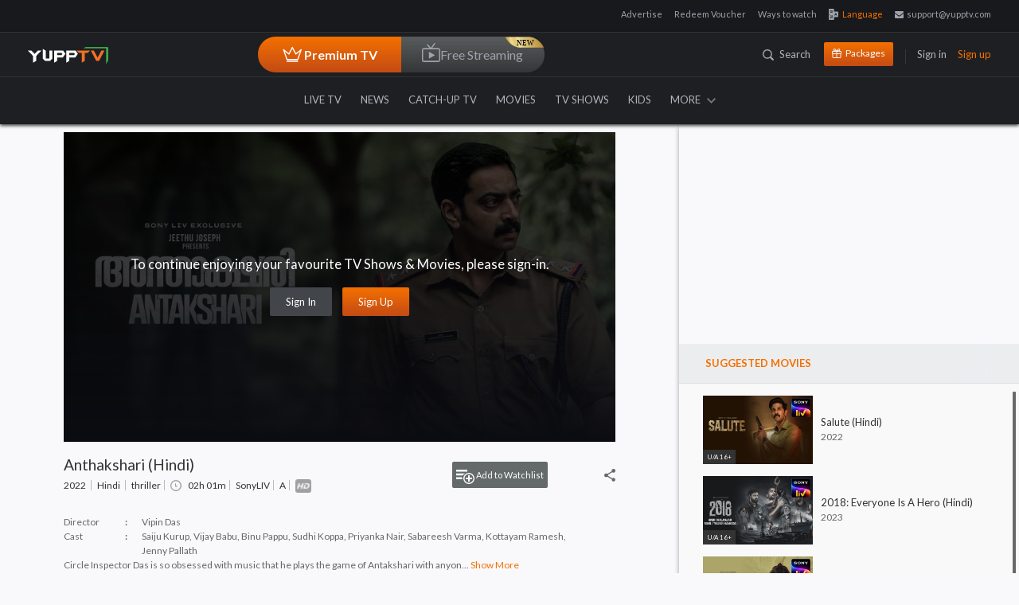

--- FILE ---
content_type: text/html; charset=utf-8
request_url: https://www.yupptv.com/movies/anthakshari-hindi
body_size: 61735
content:
<!DOCTYPE html>
<html xmlns="http://www.w3.org/1999/xhtml" xmlns:og="http://opengraphprotocol.org/schema/" xmlns:fb="https://www.facebook.com/2008/fbml" lang="en" prefix="og: http://ogp.me/ns#" itemscope="" itemtype="http://schema.org/WebPage">
<head>
    <meta charset="utf-8">
    <meta name="viewport" content="width=device-width, initial-scale=1">
    <title>Anthakshari (Hindi) Full Movie Online Watch Anthakshari (Hindi) in Full HD Quality</title>


    <!-- Start Google Analytics -->
    <!-- Google tag (gtag.js) -->
    <script async src="https://www.googletagmanager.com/gtag/js?id=G-06SYNBB45M"></script>
    <script>window.dataLayer = window.dataLayer || []; function gtag() { dataLayer.push(arguments); } gtag('js', new Date()); gtag('config', 'G-06SYNBB45M');</script>
    <!--  End Google Analytics -->
    
        <meta name="description" content="Anthakshari (Hindi) Movie Online Watch Anthakshari (Hindi) Full Length HD Movie Online on YuppFlix. Anthakshari (Hindi) Film Directed by  Vipin Das Cast Saiju Kurup,Vijay Babu,Binu Pappu,Sudhi Koppa,Priyanka Nair,Sabareesh Varma,Kottayam Ramesh,Jenny Pallath" />
        <meta name="keywords" content="" />
        <meta property="og:title" content="Anthakshari (Hindi) Full Movie Online Watch Anthakshari (Hindi) in Full HD Quality">

                <meta property="og:video:tag" content="Anthakshari (Hindi) Movie Online">
                <meta property="og:video:tag" content="Watch Anthakshari (Hindi) Full Movie Online">
                <meta property="og:video:tag" content="Anthakshari (Hindi) HD Movie Online">
                <meta name="twitter:player" content="https://www.yupptv.com/movies/anthakshari-hindi">
                <meta name="twitter:player:width" content="650">
                <meta name="twitter:player:height" content="360">
                <meta name="robots" content="index, follow">
                <meta name="viewport" content="width=device-width, initial-scale=1">
                <meta name="author" content="YuppTV">
                <meta name="googlebot-news" content="snippet">
                <meta property="fb:app_id" content="148295565314550">
                <meta name="apple-itunes-app" content="app-id665805393">
                <meta name="google-play-app" content="app-id=com.tru">
                <meta property="og:site_name" content="YuppTV">
                <meta name="twitter:card" content="summary_large_image">
                <meta name="twitter:site" content="@YuppTV">
                <meta name="twitter:creator" content="@YuppTV">
                <meta property="fb:page_id" content="158012714262916">
                <meta name="thumbnail" content="https://d13v5ue6svgdmz.cloudfront.net/images/facebook-post.jpg">
                <meta name="subject" content="Anthakshari (Hindi) Full Movie Online Watch Anthakshari (Hindi) in Full HD Quality">
                <link rel="canonical" href="https://www.yupptv.com/movies/anthakshari-hindi" />
                <meta property="og:title" content="Anthakshari (Hindi) Full Movie Online Watch Anthakshari (Hindi) in Full HD Quality">
                <meta property="og:description" content="Anthakshari (Hindi) Movie Online Watch Anthakshari (Hindi) Full Length HD Movie Online on YuppFlix. Anthakshari (Hindi) Film Directed by  Vipin Das Cast Saiju Kurup,Vijay Babu,Binu Pappu,Sudhi Koppa,Priyanka Nair,Sabareesh Varma,Kottayam Ramesh,Jenny Pallath">
                <meta property="og:url" content="https://www.yupptv.com/movies/anthakshari-hindi">
                <meta property="og:image" content="https://d13v5ue6svgdmz.cloudfront.net/images/facebook-post.jpg">
                <meta name="twitter:title" content="Anthakshari (Hindi) Full Movie Online Watch Anthakshari (Hindi) in Full HD Quality">
                <meta name="twitter:description" content="Anthakshari (Hindi) Movie Online Watch Anthakshari (Hindi) Full Length HD Movie Online on YuppFlix. Anthakshari (Hindi) Film Directed by  Vipin Das Cast Saiju Kurup,Vijay Babu,Binu Pappu,Sudhi Koppa,Priyanka Nair,Sabareesh Varma,Kottayam Ramesh,Jenny Pallath">
                <meta name="twitter:image" content="https://d13v5ue6svgdmz.cloudfront.net/images/facebook-post.jpg">
                <meta name="twitter:url" content="https://www.yupptv.com/movies/anthakshari-hindi">
                <meta property="og:video" content="https://www.yupptv.com/movies/anthakshari-hindi">
                <meta property="og:video:secure_url" content="https://www.yupptv.com/movies/anthakshari-hindi">
                <meta property="og:video:width" content="650">
                <meta property="og:video:height" content="360">
                <meta property="og:video:type" content="application/x-shockwave-flash">



        <!-- Start of structured-data -->
        <script type="application/ld+json">
            {
            "@context": "http://schema.org",
            "@type": "VideoObject",
            "mainEntityOfPage": "canonical",
            "name": "Anthakshari (Hindi) Full Movie Online Watch Anthakshari (Hindi) in Full HD Quality",
            "url":"https://www.yupptv.com/movies/anthakshari-hindi",
            "contenturl":"https://www.yupptv.com/movies/anthakshari-hindi",
            "description": "Anthakshari (Hindi) Movie Online Watch Anthakshari (Hindi) Full Length HD Movie Online on YuppFlix. Anthakshari (Hindi) Film Directed by  Vipin Das Cast Saiju Kurup,Vijay Babu,Binu Pappu,Sudhi Koppa,Priyanka Nair,Sabareesh Varma,Kottayam Ramesh,Jenny Pallath",
            "thumbnailUrl": "https://d13v5ue6svgdmz.cloudfront.net/images/facebook-post.jpg",
            "uploadDate":"25 Oct 2017, 09:41:26+05:30",
            "dateModified":"25 Oct 2017, 09:41:26+05:30",
            "keywords":"",
            "headline":"Anthakshari (Hindi) Full Movie Online Watch Anthakshari (Hindi) in Full HD Quality",
            "videoQuality" : "HD",
            "height":"600",
            "width": "300",
            "playerType" : "Jwplayer",
            "isFamilyFriendly" : "True",
            "disambiguatingDescription":"Anthakshari (Hindi) Movie Online Watch Anthakshari (Hindi) Full Length HD Movie Online on YuppFlix. Anthakshari (Hindi) Film Directed by  Vipin Das Cast Saiju Kurup,Vijay Babu,Binu Pappu,Sudhi Koppa,Priyanka Nair,Sabareesh Varma,Kottayam Ramesh,Jenny Pallath",
            "publisher": {
            "@type": "Organization",
            "name": "YuppTV",
            "logo": {
            "@type": "ImageObject",
            "url": "https://yuppstatic.akamaized.net/yupptv/roku/images/YuppTV_Black.png",
            "width": "300",
            "height": "63"
            }
            }
            }
        </script>
        <!-- End of structured-data -->



    
    <link async href="https://yuppstatic.akamaized.net/yupptv/yupptv_new/Web/minified/Content/css/bootstrap.css?1" rel="stylesheet" type="text/css" />
    <link async href="https://yuppstatic.akamaized.net/yupptv/yupptv_new/Web/minified/Content/css/font-awesome.min.css?1" rel="stylesheet" type="text/css" />
    <link async href="https://yuppstatic.akamaized.net/yupptv/yupptv_new/Web/minified/Content/css/styles.css?1" rel="stylesheet" type="text/css" />
    <link async rel="stylesheet" href="https://yuppstatic.akamaized.net/yupptv/yupptv_new/Web/minified/Content/css/responsive.css?1" type="text/css">
    <link async rel="stylesheet" href="https://yuppstatic.akamaized.net/yupptv/yupptv_new/Web/minified/Content/css/accounts.css?1" type="text/css">
    <link async href="https://yuppstatic.akamaized.net/yupptv/yupptv_new/Web/minified/Content/css/flag-styles.css?1" rel="stylesheet" type="text/css">
    <!-- <link href="https://fonts.googleapis.com/css?family=Lato:400,400i,700,700i,900,900i" rel="stylesheet"> -->
    <link rel="manifest" href="/manifest.json"> <!-- link for clever tap push notification -->
    
    
    <style>
        html > div[style] {
            display: none !important;
        }
    </style>

    <link href="https://yuppstatic.akamaized.net/yupptv/yupptv_new/Web/minified/Content/css/player-new.css" rel="stylesheet" type="text/css">
    <link href="https://yuppstatic.akamaized.net/yupptv/yupptv_new/Web/minified/Content/css/jquery.mCustomScrollbar.css" rel="stylesheet" />
    <link rel="stylesheet" type="text/css" href=' https://d3hprka3kr08q2.cloudfront.net/staticstorage/theo/th_2_51_2/ui.css'>
    
    
    
    

    
    <script type="text/javascript" src="https://yuppstatic.akamaized.net/yupptv/yupptv_new/Web/minified/Scripts/js/CommonPlayer.js"></script>



    <!-- Begin comScore Tag -->
    
    <!-- End comScore Tag -->
    <!-- Google Tag Manager -->
    <script>
        (function (w, d, s, l, i) {
            w[l] = w[l] || []; w[l].push({
                'gtm.start':
                    new Date().getTime(), event: 'gtm.js'
            }); var f = d.getElementsByTagName(s)[0],
                j = d.createElement(s), dl = l != 'dataLayer' ? '&l=' + l : ''; j.async = true; j.src =
                    'https://www.googletagmanager.com/gtm.js?id=' + i + dl; f.parentNode.insertBefore(j, f);
        })(window, document, 'script', 'dataLayer', 'GTM-KHGQ2D');</script>
    <!-- End Google Tag Manager -->
    <meta http-equiv="X-UA-Compatible" content="IE=edge"><script type="text/javascript">window.NREUM||(NREUM={});NREUM.info = {"beacon":"bam.nr-data.net","errorBeacon":"bam.nr-data.net","licenseKey":"8b63cb3591","applicationID":"694095600","transactionName":"NQZVZ0MCV0AAAkwNWwxMemVyTElfABhdFncNDUNBXg9VVhNOVQtCCwZnX1AaXEE=","queueTime":0,"applicationTime":677,"agent":"","atts":""}</script><script type="text/javascript">(window.NREUM||(NREUM={})).init={privacy:{cookies_enabled:true},ajax:{deny_list:["bam.nr-data.net"]},feature_flags:["soft_nav"],distributed_tracing:{enabled:true}};(window.NREUM||(NREUM={})).loader_config={agentID:"718326328",accountID:"1265629",trustKey:"1265629",xpid:"VQQBVFBRARAGXVVSDgQBVlQ=",licenseKey:"8b63cb3591",applicationID:"694095600",browserID:"718326328"};window.NREUM||(NREUM={}),__nr_require=function(t,e,n){function r(n){if(!e[n]){var o=e[n]={exports:{}};t[n][0].call(o.exports,function(e){var o=t[n][1][e];return r(o||e)},o,o.exports)}return e[n].exports}if("function"==typeof __nr_require)return __nr_require;for(var o=0;o<n.length;o++)r(n[o]);return r}({1:[function(t,e,n){function r(t){try{s.console&&console.log(t)}catch(e){}}var o,i=t("ee"),a=t(31),s={};try{o=localStorage.getItem("__nr_flags").split(","),console&&"function"==typeof console.log&&(s.console=!0,o.indexOf("dev")!==-1&&(s.dev=!0),o.indexOf("nr_dev")!==-1&&(s.nrDev=!0))}catch(c){}s.nrDev&&i.on("internal-error",function(t){r(t.stack)}),s.dev&&i.on("fn-err",function(t,e,n){r(n.stack)}),s.dev&&(r("NR AGENT IN DEVELOPMENT MODE"),r("flags: "+a(s,function(t,e){return t}).join(", ")))},{}],2:[function(t,e,n){function r(t,e,n,r,s){try{l?l-=1:o(s||new UncaughtException(t,e,n),!0)}catch(f){try{i("ierr",[f,c.now(),!0])}catch(d){}}return"function"==typeof u&&u.apply(this,a(arguments))}function UncaughtException(t,e,n){this.message=t||"Uncaught error with no additional information",this.sourceURL=e,this.line=n}function o(t,e){var n=e?null:c.now();i("err",[t,n])}var i=t("handle"),a=t(32),s=t("ee"),c=t("loader"),f=t("gos"),u=window.onerror,d=!1,p="nr@seenError";if(!c.disabled){var l=0;c.features.err=!0,t(1),window.onerror=r;try{throw new Error}catch(h){"stack"in h&&(t(14),t(13),"addEventListener"in window&&t(7),c.xhrWrappable&&t(15),d=!0)}s.on("fn-start",function(t,e,n){d&&(l+=1)}),s.on("fn-err",function(t,e,n){d&&!n[p]&&(f(n,p,function(){return!0}),this.thrown=!0,o(n))}),s.on("fn-end",function(){d&&!this.thrown&&l>0&&(l-=1)}),s.on("internal-error",function(t){i("ierr",[t,c.now(),!0])})}},{}],3:[function(t,e,n){var r=t("loader");r.disabled||(r.features.ins=!0)},{}],4:[function(t,e,n){function r(){U++,L=g.hash,this[u]=y.now()}function o(){U--,g.hash!==L&&i(0,!0);var t=y.now();this[h]=~~this[h]+t-this[u],this[d]=t}function i(t,e){E.emit("newURL",[""+g,e])}function a(t,e){t.on(e,function(){this[e]=y.now()})}var s="-start",c="-end",f="-body",u="fn"+s,d="fn"+c,p="cb"+s,l="cb"+c,h="jsTime",m="fetch",v="addEventListener",w=window,g=w.location,y=t("loader");if(w[v]&&y.xhrWrappable&&!y.disabled){var x=t(11),b=t(12),E=t(9),R=t(7),O=t(14),T=t(8),S=t(15),P=t(10),M=t("ee"),C=M.get("tracer"),N=t(23);t(17),y.features.spa=!0;var L,U=0;M.on(u,r),b.on(p,r),P.on(p,r),M.on(d,o),b.on(l,o),P.on(l,o),M.buffer([u,d,"xhr-resolved"]),R.buffer([u]),O.buffer(["setTimeout"+c,"clearTimeout"+s,u]),S.buffer([u,"new-xhr","send-xhr"+s]),T.buffer([m+s,m+"-done",m+f+s,m+f+c]),E.buffer(["newURL"]),x.buffer([u]),b.buffer(["propagate",p,l,"executor-err","resolve"+s]),C.buffer([u,"no-"+u]),P.buffer(["new-jsonp","cb-start","jsonp-error","jsonp-end"]),a(T,m+s),a(T,m+"-done"),a(P,"new-jsonp"),a(P,"jsonp-end"),a(P,"cb-start"),E.on("pushState-end",i),E.on("replaceState-end",i),w[v]("hashchange",i,N(!0)),w[v]("load",i,N(!0)),w[v]("popstate",function(){i(0,U>1)},N(!0))}},{}],5:[function(t,e,n){function r(){var t=new PerformanceObserver(function(t,e){var n=t.getEntries();s(v,[n])});try{t.observe({entryTypes:["resource"]})}catch(e){}}function o(t){if(s(v,[window.performance.getEntriesByType(w)]),window.performance["c"+p])try{window.performance[h](m,o,!1)}catch(t){}else try{window.performance[h]("webkit"+m,o,!1)}catch(t){}}function i(t){}if(window.performance&&window.performance.timing&&window.performance.getEntriesByType){var a=t("ee"),s=t("handle"),c=t(14),f=t(13),u=t(6),d=t(23),p="learResourceTimings",l="addEventListener",h="removeEventListener",m="resourcetimingbufferfull",v="bstResource",w="resource",g="-start",y="-end",x="fn"+g,b="fn"+y,E="bstTimer",R="pushState",O=t("loader");if(!O.disabled){O.features.stn=!0,t(9),"addEventListener"in window&&t(7);var T=NREUM.o.EV;a.on(x,function(t,e){var n=t[0];n instanceof T&&(this.bstStart=O.now())}),a.on(b,function(t,e){var n=t[0];n instanceof T&&s("bst",[n,e,this.bstStart,O.now()])}),c.on(x,function(t,e,n){this.bstStart=O.now(),this.bstType=n}),c.on(b,function(t,e){s(E,[e,this.bstStart,O.now(),this.bstType])}),f.on(x,function(){this.bstStart=O.now()}),f.on(b,function(t,e){s(E,[e,this.bstStart,O.now(),"requestAnimationFrame"])}),a.on(R+g,function(t){this.time=O.now(),this.startPath=location.pathname+location.hash}),a.on(R+y,function(t){s("bstHist",[location.pathname+location.hash,this.startPath,this.time])}),u()?(s(v,[window.performance.getEntriesByType("resource")]),r()):l in window.performance&&(window.performance["c"+p]?window.performance[l](m,o,d(!1)):window.performance[l]("webkit"+m,o,d(!1))),document[l]("scroll",i,d(!1)),document[l]("keypress",i,d(!1)),document[l]("click",i,d(!1))}}},{}],6:[function(t,e,n){e.exports=function(){return"PerformanceObserver"in window&&"function"==typeof window.PerformanceObserver}},{}],7:[function(t,e,n){function r(t){for(var e=t;e&&!e.hasOwnProperty(u);)e=Object.getPrototypeOf(e);e&&o(e)}function o(t){s.inPlace(t,[u,d],"-",i)}function i(t,e){return t[1]}var a=t("ee").get("events"),s=t("wrap-function")(a,!0),c=t("gos"),f=XMLHttpRequest,u="addEventListener",d="removeEventListener";e.exports=a,"getPrototypeOf"in Object?(r(document),r(window),r(f.prototype)):f.prototype.hasOwnProperty(u)&&(o(window),o(f.prototype)),a.on(u+"-start",function(t,e){var n=t[1];if(null!==n&&("function"==typeof n||"object"==typeof n)){var r=c(n,"nr@wrapped",function(){function t(){if("function"==typeof n.handleEvent)return n.handleEvent.apply(n,arguments)}var e={object:t,"function":n}[typeof n];return e?s(e,"fn-",null,e.name||"anonymous"):n});this.wrapped=t[1]=r}}),a.on(d+"-start",function(t){t[1]=this.wrapped||t[1]})},{}],8:[function(t,e,n){function r(t,e,n){var r=t[e];"function"==typeof r&&(t[e]=function(){var t=i(arguments),e={};o.emit(n+"before-start",[t],e);var a;e[m]&&e[m].dt&&(a=e[m].dt);var s=r.apply(this,t);return o.emit(n+"start",[t,a],s),s.then(function(t){return o.emit(n+"end",[null,t],s),t},function(t){throw o.emit(n+"end",[t],s),t})})}var o=t("ee").get("fetch"),i=t(32),a=t(31);e.exports=o;var s=window,c="fetch-",f=c+"body-",u=["arrayBuffer","blob","json","text","formData"],d=s.Request,p=s.Response,l=s.fetch,h="prototype",m="nr@context";d&&p&&l&&(a(u,function(t,e){r(d[h],e,f),r(p[h],e,f)}),r(s,"fetch",c),o.on(c+"end",function(t,e){var n=this;if(e){var r=e.headers.get("content-length");null!==r&&(n.rxSize=r),o.emit(c+"done",[null,e],n)}else o.emit(c+"done",[t],n)}))},{}],9:[function(t,e,n){var r=t("ee").get("history"),o=t("wrap-function")(r);e.exports=r;var i=window.history&&window.history.constructor&&window.history.constructor.prototype,a=window.history;i&&i.pushState&&i.replaceState&&(a=i),o.inPlace(a,["pushState","replaceState"],"-")},{}],10:[function(t,e,n){function r(t){function e(){f.emit("jsonp-end",[],l),t.removeEventListener("load",e,c(!1)),t.removeEventListener("error",n,c(!1))}function n(){f.emit("jsonp-error",[],l),f.emit("jsonp-end",[],l),t.removeEventListener("load",e,c(!1)),t.removeEventListener("error",n,c(!1))}var r=t&&"string"==typeof t.nodeName&&"script"===t.nodeName.toLowerCase();if(r){var o="function"==typeof t.addEventListener;if(o){var a=i(t.src);if(a){var d=s(a),p="function"==typeof d.parent[d.key];if(p){var l={};u.inPlace(d.parent,[d.key],"cb-",l),t.addEventListener("load",e,c(!1)),t.addEventListener("error",n,c(!1)),f.emit("new-jsonp",[t.src],l)}}}}}function o(){return"addEventListener"in window}function i(t){var e=t.match(d);return e?e[1]:null}function a(t,e){var n=t.match(l),r=n[1],o=n[3];return o?a(o,e[r]):e[r]}function s(t){var e=t.match(p);return e&&e.length>=3?{key:e[2],parent:a(e[1],window)}:{key:t,parent:window}}var c=t(23),f=t("ee").get("jsonp"),u=t("wrap-function")(f);if(e.exports=f,o()){var d=/[?&](?:callback|cb)=([^&#]+)/,p=/(.*)\.([^.]+)/,l=/^(\w+)(\.|$)(.*)$/,h=["appendChild","insertBefore","replaceChild"];Node&&Node.prototype&&Node.prototype.appendChild?u.inPlace(Node.prototype,h,"dom-"):(u.inPlace(HTMLElement.prototype,h,"dom-"),u.inPlace(HTMLHeadElement.prototype,h,"dom-"),u.inPlace(HTMLBodyElement.prototype,h,"dom-")),f.on("dom-start",function(t){r(t[0])})}},{}],11:[function(t,e,n){var r=t("ee").get("mutation"),o=t("wrap-function")(r),i=NREUM.o.MO;e.exports=r,i&&(window.MutationObserver=function(t){return this instanceof i?new i(o(t,"fn-")):i.apply(this,arguments)},MutationObserver.prototype=i.prototype)},{}],12:[function(t,e,n){function r(t){var e=i.context(),n=s(t,"executor-",e,null,!1),r=new f(n);return i.context(r).getCtx=function(){return e},r}var o=t("wrap-function"),i=t("ee").get("promise"),a=t("ee").getOrSetContext,s=o(i),c=t(31),f=NREUM.o.PR;e.exports=i,f&&(window.Promise=r,["all","race"].forEach(function(t){var e=f[t];f[t]=function(n){function r(t){return function(){i.emit("propagate",[null,!o],a,!1,!1),o=o||!t}}var o=!1;c(n,function(e,n){Promise.resolve(n).then(r("all"===t),r(!1))});var a=e.apply(f,arguments),s=f.resolve(a);return s}}),["resolve","reject"].forEach(function(t){var e=f[t];f[t]=function(t){var n=e.apply(f,arguments);return t!==n&&i.emit("propagate",[t,!0],n,!1,!1),n}}),f.prototype["catch"]=function(t){return this.then(null,t)},f.prototype=Object.create(f.prototype,{constructor:{value:r}}),c(Object.getOwnPropertyNames(f),function(t,e){try{r[e]=f[e]}catch(n){}}),o.wrapInPlace(f.prototype,"then",function(t){return function(){var e=this,n=o.argsToArray.apply(this,arguments),r=a(e);r.promise=e,n[0]=s(n[0],"cb-",r,null,!1),n[1]=s(n[1],"cb-",r,null,!1);var c=t.apply(this,n);return r.nextPromise=c,i.emit("propagate",[e,!0],c,!1,!1),c}}),i.on("executor-start",function(t){t[0]=s(t[0],"resolve-",this,null,!1),t[1]=s(t[1],"resolve-",this,null,!1)}),i.on("executor-err",function(t,e,n){t[1](n)}),i.on("cb-end",function(t,e,n){i.emit("propagate",[n,!0],this.nextPromise,!1,!1)}),i.on("propagate",function(t,e,n){this.getCtx&&!e||(this.getCtx=function(){if(t instanceof Promise)var e=i.context(t);return e&&e.getCtx?e.getCtx():this})}),r.toString=function(){return""+f})},{}],13:[function(t,e,n){var r=t("ee").get("raf"),o=t("wrap-function")(r),i="equestAnimationFrame";e.exports=r,o.inPlace(window,["r"+i,"mozR"+i,"webkitR"+i,"msR"+i],"raf-"),r.on("raf-start",function(t){t[0]=o(t[0],"fn-")})},{}],14:[function(t,e,n){function r(t,e,n){t[0]=a(t[0],"fn-",null,n)}function o(t,e,n){this.method=n,this.timerDuration=isNaN(t[1])?0:+t[1],t[0]=a(t[0],"fn-",this,n)}var i=t("ee").get("timer"),a=t("wrap-function")(i),s="setTimeout",c="setInterval",f="clearTimeout",u="-start",d="-";e.exports=i,a.inPlace(window,[s,"setImmediate"],s+d),a.inPlace(window,[c],c+d),a.inPlace(window,[f,"clearImmediate"],f+d),i.on(c+u,r),i.on(s+u,o)},{}],15:[function(t,e,n){function r(t,e){d.inPlace(e,["onreadystatechange"],"fn-",s)}function o(){var t=this,e=u.context(t);t.readyState>3&&!e.resolved&&(e.resolved=!0,u.emit("xhr-resolved",[],t)),d.inPlace(t,y,"fn-",s)}function i(t){x.push(t),m&&(E?E.then(a):w?w(a):(R=-R,O.data=R))}function a(){for(var t=0;t<x.length;t++)r([],x[t]);x.length&&(x=[])}function s(t,e){return e}function c(t,e){for(var n in t)e[n]=t[n];return e}t(7);var f=t("ee"),u=f.get("xhr"),d=t("wrap-function")(u),p=t(23),l=NREUM.o,h=l.XHR,m=l.MO,v=l.PR,w=l.SI,g="readystatechange",y=["onload","onerror","onabort","onloadstart","onloadend","onprogress","ontimeout"],x=[];e.exports=u;var b=window.XMLHttpRequest=function(t){var e=new h(t);try{u.emit("new-xhr",[e],e),e.addEventListener(g,o,p(!1))}catch(n){try{u.emit("internal-error",[n])}catch(r){}}return e};if(c(h,b),b.prototype=h.prototype,d.inPlace(b.prototype,["open","send"],"-xhr-",s),u.on("send-xhr-start",function(t,e){r(t,e),i(e)}),u.on("open-xhr-start",r),m){var E=v&&v.resolve();if(!w&&!v){var R=1,O=document.createTextNode(R);new m(a).observe(O,{characterData:!0})}}else f.on("fn-end",function(t){t[0]&&t[0].type===g||a()})},{}],16:[function(t,e,n){function r(t){if(!s(t))return null;var e=window.NREUM;if(!e.loader_config)return null;var n=(e.loader_config.accountID||"").toString()||null,r=(e.loader_config.agentID||"").toString()||null,f=(e.loader_config.trustKey||"").toString()||null;if(!n||!r)return null;var h=l.generateSpanId(),m=l.generateTraceId(),v=Date.now(),w={spanId:h,traceId:m,timestamp:v};return(t.sameOrigin||c(t)&&p())&&(w.traceContextParentHeader=o(h,m),w.traceContextStateHeader=i(h,v,n,r,f)),(t.sameOrigin&&!u()||!t.sameOrigin&&c(t)&&d())&&(w.newrelicHeader=a(h,m,v,n,r,f)),w}function o(t,e){return"00-"+e+"-"+t+"-01"}function i(t,e,n,r,o){var i=0,a="",s=1,c="",f="";return o+"@nr="+i+"-"+s+"-"+n+"-"+r+"-"+t+"-"+a+"-"+c+"-"+f+"-"+e}function a(t,e,n,r,o,i){var a="btoa"in window&&"function"==typeof window.btoa;if(!a)return null;var s={v:[0,1],d:{ty:"Browser",ac:r,ap:o,id:t,tr:e,ti:n}};return i&&r!==i&&(s.d.tk=i),btoa(JSON.stringify(s))}function s(t){return f()&&c(t)}function c(t){var e=!1,n={};if("init"in NREUM&&"distributed_tracing"in NREUM.init&&(n=NREUM.init.distributed_tracing),t.sameOrigin)e=!0;else if(n.allowed_origins instanceof Array)for(var r=0;r<n.allowed_origins.length;r++){var o=h(n.allowed_origins[r]);if(t.hostname===o.hostname&&t.protocol===o.protocol&&t.port===o.port){e=!0;break}}return e}function f(){return"init"in NREUM&&"distributed_tracing"in NREUM.init&&!!NREUM.init.distributed_tracing.enabled}function u(){return"init"in NREUM&&"distributed_tracing"in NREUM.init&&!!NREUM.init.distributed_tracing.exclude_newrelic_header}function d(){return"init"in NREUM&&"distributed_tracing"in NREUM.init&&NREUM.init.distributed_tracing.cors_use_newrelic_header!==!1}function p(){return"init"in NREUM&&"distributed_tracing"in NREUM.init&&!!NREUM.init.distributed_tracing.cors_use_tracecontext_headers}var l=t(28),h=t(18);e.exports={generateTracePayload:r,shouldGenerateTrace:s}},{}],17:[function(t,e,n){function r(t){var e=this.params,n=this.metrics;if(!this.ended){this.ended=!0;for(var r=0;r<p;r++)t.removeEventListener(d[r],this.listener,!1);return e.protocol&&"data"===e.protocol?void g("Ajax/DataUrl/Excluded"):void(e.aborted||(n.duration=a.now()-this.startTime,this.loadCaptureCalled||4!==t.readyState?null==e.status&&(e.status=0):i(this,t),n.cbTime=this.cbTime,s("xhr",[e,n,this.startTime,this.endTime,"xhr"],this)))}}function o(t,e){var n=c(e),r=t.params;r.hostname=n.hostname,r.port=n.port,r.protocol=n.protocol,r.host=n.hostname+":"+n.port,r.pathname=n.pathname,t.parsedOrigin=n,t.sameOrigin=n.sameOrigin}function i(t,e){t.params.status=e.status;var n=v(e,t.lastSize);if(n&&(t.metrics.rxSize=n),t.sameOrigin){var r=e.getResponseHeader("X-NewRelic-App-Data");r&&(t.params.cat=r.split(", ").pop())}t.loadCaptureCalled=!0}var a=t("loader");if(a.xhrWrappable&&!a.disabled){var s=t("handle"),c=t(18),f=t(16).generateTracePayload,u=t("ee"),d=["load","error","abort","timeout"],p=d.length,l=t("id"),h=t(24),m=t(22),v=t(19),w=t(23),g=t(25).recordSupportability,y=NREUM.o.REQ,x=window.XMLHttpRequest;a.features.xhr=!0,t(15),t(8),u.on("new-xhr",function(t){var e=this;e.totalCbs=0,e.called=0,e.cbTime=0,e.end=r,e.ended=!1,e.xhrGuids={},e.lastSize=null,e.loadCaptureCalled=!1,e.params=this.params||{},e.metrics=this.metrics||{},t.addEventListener("load",function(n){i(e,t)},w(!1)),h&&(h>34||h<10)||t.addEventListener("progress",function(t){e.lastSize=t.loaded},w(!1))}),u.on("open-xhr-start",function(t){this.params={method:t[0]},o(this,t[1]),this.metrics={}}),u.on("open-xhr-end",function(t,e){"loader_config"in NREUM&&"xpid"in NREUM.loader_config&&this.sameOrigin&&e.setRequestHeader("X-NewRelic-ID",NREUM.loader_config.xpid);var n=f(this.parsedOrigin);if(n){var r=!1;n.newrelicHeader&&(e.setRequestHeader("newrelic",n.newrelicHeader),r=!0),n.traceContextParentHeader&&(e.setRequestHeader("traceparent",n.traceContextParentHeader),n.traceContextStateHeader&&e.setRequestHeader("tracestate",n.traceContextStateHeader),r=!0),r&&(this.dt=n)}}),u.on("send-xhr-start",function(t,e){var n=this.metrics,r=t[0],o=this;if(n&&r){var i=m(r);i&&(n.txSize=i)}this.startTime=a.now(),this.listener=function(t){try{"abort"!==t.type||o.loadCaptureCalled||(o.params.aborted=!0),("load"!==t.type||o.called===o.totalCbs&&(o.onloadCalled||"function"!=typeof e.onload))&&o.end(e)}catch(n){try{u.emit("internal-error",[n])}catch(r){}}};for(var s=0;s<p;s++)e.addEventListener(d[s],this.listener,w(!1))}),u.on("xhr-cb-time",function(t,e,n){this.cbTime+=t,e?this.onloadCalled=!0:this.called+=1,this.called!==this.totalCbs||!this.onloadCalled&&"function"==typeof n.onload||this.end(n)}),u.on("xhr-load-added",function(t,e){var n=""+l(t)+!!e;this.xhrGuids&&!this.xhrGuids[n]&&(this.xhrGuids[n]=!0,this.totalCbs+=1)}),u.on("xhr-load-removed",function(t,e){var n=""+l(t)+!!e;this.xhrGuids&&this.xhrGuids[n]&&(delete this.xhrGuids[n],this.totalCbs-=1)}),u.on("xhr-resolved",function(){this.endTime=a.now()}),u.on("addEventListener-end",function(t,e){e instanceof x&&"load"===t[0]&&u.emit("xhr-load-added",[t[1],t[2]],e)}),u.on("removeEventListener-end",function(t,e){e instanceof x&&"load"===t[0]&&u.emit("xhr-load-removed",[t[1],t[2]],e)}),u.on("fn-start",function(t,e,n){e instanceof x&&("onload"===n&&(this.onload=!0),("load"===(t[0]&&t[0].type)||this.onload)&&(this.xhrCbStart=a.now()))}),u.on("fn-end",function(t,e){this.xhrCbStart&&u.emit("xhr-cb-time",[a.now()-this.xhrCbStart,this.onload,e],e)}),u.on("fetch-before-start",function(t){function e(t,e){var n=!1;return e.newrelicHeader&&(t.set("newrelic",e.newrelicHeader),n=!0),e.traceContextParentHeader&&(t.set("traceparent",e.traceContextParentHeader),e.traceContextStateHeader&&t.set("tracestate",e.traceContextStateHeader),n=!0),n}var n,r=t[1]||{};"string"==typeof t[0]?n=t[0]:t[0]&&t[0].url?n=t[0].url:window.URL&&t[0]&&t[0]instanceof URL&&(n=t[0].href),n&&(this.parsedOrigin=c(n),this.sameOrigin=this.parsedOrigin.sameOrigin);var o=f(this.parsedOrigin);if(o&&(o.newrelicHeader||o.traceContextParentHeader))if("string"==typeof t[0]||window.URL&&t[0]&&t[0]instanceof URL){var i={};for(var a in r)i[a]=r[a];i.headers=new Headers(r.headers||{}),e(i.headers,o)&&(this.dt=o),t.length>1?t[1]=i:t.push(i)}else t[0]&&t[0].headers&&e(t[0].headers,o)&&(this.dt=o)}),u.on("fetch-start",function(t,e){this.params={},this.metrics={},this.startTime=a.now(),this.dt=e,t.length>=1&&(this.target=t[0]),t.length>=2&&(this.opts=t[1]);var n,r=this.opts||{},i=this.target;if("string"==typeof i?n=i:"object"==typeof i&&i instanceof y?n=i.url:window.URL&&"object"==typeof i&&i instanceof URL&&(n=i.href),o(this,n),"data"!==this.params.protocol){var s=(""+(i&&i instanceof y&&i.method||r.method||"GET")).toUpperCase();this.params.method=s,this.txSize=m(r.body)||0}}),u.on("fetch-done",function(t,e){if(this.endTime=a.now(),this.params||(this.params={}),"data"===this.params.protocol)return void g("Ajax/DataUrl/Excluded");this.params.status=e?e.status:0;var n;"string"==typeof this.rxSize&&this.rxSize.length>0&&(n=+this.rxSize);var r={txSize:this.txSize,rxSize:n,duration:a.now()-this.startTime};s("xhr",[this.params,r,this.startTime,this.endTime,"fetch"],this)})}},{}],18:[function(t,e,n){var r={};e.exports=function(t){if(t in r)return r[t];if(0===(t||"").indexOf("data:"))return{protocol:"data"};var e=document.createElement("a"),n=window.location,o={};e.href=t,o.port=e.port;var i=e.href.split("://");!o.port&&i[1]&&(o.port=i[1].split("/")[0].split("@").pop().split(":")[1]),o.port&&"0"!==o.port||(o.port="https"===i[0]?"443":"80"),o.hostname=e.hostname||n.hostname,o.pathname=e.pathname,o.protocol=i[0],"/"!==o.pathname.charAt(0)&&(o.pathname="/"+o.pathname);var a=!e.protocol||":"===e.protocol||e.protocol===n.protocol,s=e.hostname===document.domain&&e.port===n.port;return o.sameOrigin=a&&(!e.hostname||s),"/"===o.pathname&&(r[t]=o),o}},{}],19:[function(t,e,n){function r(t,e){var n=t.responseType;return"json"===n&&null!==e?e:"arraybuffer"===n||"blob"===n||"json"===n?o(t.response):"text"===n||""===n||void 0===n?o(t.responseText):void 0}var o=t(22);e.exports=r},{}],20:[function(t,e,n){function r(){}function o(t,e,n,r){return function(){return u.recordSupportability("API/"+e+"/called"),i(t+e,[f.now()].concat(s(arguments)),n?null:this,r),n?void 0:this}}var i=t("handle"),a=t(31),s=t(32),c=t("ee").get("tracer"),f=t("loader"),u=t(25),d=NREUM;"undefined"==typeof window.newrelic&&(newrelic=d);var p=["setPageViewName","setCustomAttribute","setErrorHandler","finished","addToTrace","inlineHit","addRelease"],l="api-",h=l+"ixn-";a(p,function(t,e){d[e]=o(l,e,!0,"api")}),d.addPageAction=o(l,"addPageAction",!0),d.setCurrentRouteName=o(l,"routeName",!0),e.exports=newrelic,d.interaction=function(){return(new r).get()};var m=r.prototype={createTracer:function(t,e){var n={},r=this,o="function"==typeof e;return i(h+"tracer",[f.now(),t,n],r),function(){if(c.emit((o?"":"no-")+"fn-start",[f.now(),r,o],n),o)try{return e.apply(this,arguments)}catch(t){throw c.emit("fn-err",[arguments,this,t],n),t}finally{c.emit("fn-end",[f.now()],n)}}}};a("actionText,setName,setAttribute,save,ignore,onEnd,getContext,end,get".split(","),function(t,e){m[e]=o(h,e)}),newrelic.noticeError=function(t,e){"string"==typeof t&&(t=new Error(t)),u.recordSupportability("API/noticeError/called"),i("err",[t,f.now(),!1,e])}},{}],21:[function(t,e,n){function r(t){if(NREUM.init){for(var e=NREUM.init,n=t.split("."),r=0;r<n.length-1;r++)if(e=e[n[r]],"object"!=typeof e)return;return e=e[n[n.length-1]]}}e.exports={getConfiguration:r}},{}],22:[function(t,e,n){e.exports=function(t){if("string"==typeof t&&t.length)return t.length;if("object"==typeof t){if("undefined"!=typeof ArrayBuffer&&t instanceof ArrayBuffer&&t.byteLength)return t.byteLength;if("undefined"!=typeof Blob&&t instanceof Blob&&t.size)return t.size;if(!("undefined"!=typeof FormData&&t instanceof FormData))try{return JSON.stringify(t).length}catch(e){return}}}},{}],23:[function(t,e,n){var r=!1;try{var o=Object.defineProperty({},"passive",{get:function(){r=!0}});window.addEventListener("testPassive",null,o),window.removeEventListener("testPassive",null,o)}catch(i){}e.exports=function(t){return r?{passive:!0,capture:!!t}:!!t}},{}],24:[function(t,e,n){var r=0,o=navigator.userAgent.match(/Firefox[\/\s](\d+\.\d+)/);o&&(r=+o[1]),e.exports=r},{}],25:[function(t,e,n){function r(t,e){var n=[a,t,{name:t},e];return i("storeMetric",n,null,"api"),n}function o(t,e){var n=[s,t,{name:t},e];return i("storeEventMetrics",n,null,"api"),n}var i=t("handle"),a="sm",s="cm";e.exports={constants:{SUPPORTABILITY_METRIC:a,CUSTOM_METRIC:s},recordSupportability:r,recordCustom:o}},{}],26:[function(t,e,n){function r(){return s.exists&&performance.now?Math.round(performance.now()):(i=Math.max((new Date).getTime(),i))-a}function o(){return i}var i=(new Date).getTime(),a=i,s=t(33);e.exports=r,e.exports.offset=a,e.exports.getLastTimestamp=o},{}],27:[function(t,e,n){function r(t,e){var n=t.getEntries();n.forEach(function(t){"first-paint"===t.name?l("timing",["fp",Math.floor(t.startTime)]):"first-contentful-paint"===t.name&&l("timing",["fcp",Math.floor(t.startTime)])})}function o(t,e){var n=t.getEntries();if(n.length>0){var r=n[n.length-1];if(f&&f<r.startTime)return;var o=[r],i=a({});i&&o.push(i),l("lcp",o)}}function i(t){t.getEntries().forEach(function(t){t.hadRecentInput||l("cls",[t])})}function a(t){var e=navigator.connection||navigator.mozConnection||navigator.webkitConnection;if(e)return e.type&&(t["net-type"]=e.type),e.effectiveType&&(t["net-etype"]=e.effectiveType),e.rtt&&(t["net-rtt"]=e.rtt),e.downlink&&(t["net-dlink"]=e.downlink),t}function s(t){if(t instanceof w&&!y){var e=Math.round(t.timeStamp),n={type:t.type};a(n),e<=h.now()?n.fid=h.now()-e:e>h.offset&&e<=Date.now()?(e-=h.offset,n.fid=h.now()-e):e=h.now(),y=!0,l("timing",["fi",e,n])}}function c(t){"hidden"===t&&(f=h.now(),l("pageHide",[f]))}if(!("init"in NREUM&&"page_view_timing"in NREUM.init&&"enabled"in NREUM.init.page_view_timing&&NREUM.init.page_view_timing.enabled===!1)){var f,u,d,p,l=t("handle"),h=t("loader"),m=t(30),v=t(23),w=NREUM.o.EV;if("PerformanceObserver"in window&&"function"==typeof window.PerformanceObserver){u=new PerformanceObserver(r);try{u.observe({entryTypes:["paint"]})}catch(g){}d=new PerformanceObserver(o);try{d.observe({entryTypes:["largest-contentful-paint"]})}catch(g){}p=new PerformanceObserver(i);try{p.observe({type:"layout-shift",buffered:!0})}catch(g){}}if("addEventListener"in document){var y=!1,x=["click","keydown","mousedown","pointerdown","touchstart"];x.forEach(function(t){document.addEventListener(t,s,v(!1))})}m(c)}},{}],28:[function(t,e,n){function r(){function t(){return e?15&e[n++]:16*Math.random()|0}var e=null,n=0,r=window.crypto||window.msCrypto;r&&r.getRandomValues&&(e=r.getRandomValues(new Uint8Array(31)));for(var o,i="xxxxxxxx-xxxx-4xxx-yxxx-xxxxxxxxxxxx",a="",s=0;s<i.length;s++)o=i[s],"x"===o?a+=t().toString(16):"y"===o?(o=3&t()|8,a+=o.toString(16)):a+=o;return a}function o(){return a(16)}function i(){return a(32)}function a(t){function e(){return n?15&n[r++]:16*Math.random()|0}var n=null,r=0,o=window.crypto||window.msCrypto;o&&o.getRandomValues&&Uint8Array&&(n=o.getRandomValues(new Uint8Array(t)));for(var i=[],a=0;a<t;a++)i.push(e().toString(16));return i.join("")}e.exports={generateUuid:r,generateSpanId:o,generateTraceId:i}},{}],29:[function(t,e,n){function r(t,e){if(!o)return!1;if(t!==o)return!1;if(!e)return!0;if(!i)return!1;for(var n=i.split("."),r=e.split("."),a=0;a<r.length;a++)if(r[a]!==n[a])return!1;return!0}var o=null,i=null,a=/Version\/(\S+)\s+Safari/;if(navigator.userAgent){var s=navigator.userAgent,c=s.match(a);c&&s.indexOf("Chrome")===-1&&s.indexOf("Chromium")===-1&&(o="Safari",i=c[1])}e.exports={agent:o,version:i,match:r}},{}],30:[function(t,e,n){function r(t){function e(){t(s&&document[s]?document[s]:document[i]?"hidden":"visible")}"addEventListener"in document&&a&&document.addEventListener(a,e,o(!1))}var o=t(23);e.exports=r;var i,a,s;"undefined"!=typeof document.hidden?(i="hidden",a="visibilitychange",s="visibilityState"):"undefined"!=typeof document.msHidden?(i="msHidden",a="msvisibilitychange"):"undefined"!=typeof document.webkitHidden&&(i="webkitHidden",a="webkitvisibilitychange",s="webkitVisibilityState")},{}],31:[function(t,e,n){function r(t,e){var n=[],r="",i=0;for(r in t)o.call(t,r)&&(n[i]=e(r,t[r]),i+=1);return n}var o=Object.prototype.hasOwnProperty;e.exports=r},{}],32:[function(t,e,n){function r(t,e,n){e||(e=0),"undefined"==typeof n&&(n=t?t.length:0);for(var r=-1,o=n-e||0,i=Array(o<0?0:o);++r<o;)i[r]=t[e+r];return i}e.exports=r},{}],33:[function(t,e,n){e.exports={exists:"undefined"!=typeof window.performance&&window.performance.timing&&"undefined"!=typeof window.performance.timing.navigationStart}},{}],ee:[function(t,e,n){function r(){}function o(t){function e(t){return t&&t instanceof r?t:t?f(t,c,a):a()}function n(n,r,o,i,a){if(a!==!1&&(a=!0),!l.aborted||i){t&&a&&t(n,r,o);for(var s=e(o),c=m(n),f=c.length,u=0;u<f;u++)c[u].apply(s,r);var p=d[y[n]];return p&&p.push([x,n,r,s]),s}}function i(t,e){g[t]=m(t).concat(e)}function h(t,e){var n=g[t];if(n)for(var r=0;r<n.length;r++)n[r]===e&&n.splice(r,1)}function m(t){return g[t]||[]}function v(t){return p[t]=p[t]||o(n)}function w(t,e){l.aborted||u(t,function(t,n){e=e||"feature",y[n]=e,e in d||(d[e]=[])})}var g={},y={},x={on:i,addEventListener:i,removeEventListener:h,emit:n,get:v,listeners:m,context:e,buffer:w,abort:s,aborted:!1};return x}function i(t){return f(t,c,a)}function a(){return new r}function s(){(d.api||d.feature)&&(l.aborted=!0,d=l.backlog={})}var c="nr@context",f=t("gos"),u=t(31),d={},p={},l=e.exports=o();e.exports.getOrSetContext=i,l.backlog=d},{}],gos:[function(t,e,n){function r(t,e,n){if(o.call(t,e))return t[e];var r=n();if(Object.defineProperty&&Object.keys)try{return Object.defineProperty(t,e,{value:r,writable:!0,enumerable:!1}),r}catch(i){}return t[e]=r,r}var o=Object.prototype.hasOwnProperty;e.exports=r},{}],handle:[function(t,e,n){function r(t,e,n,r){o.buffer([t],r),o.emit(t,e,n)}var o=t("ee").get("handle");e.exports=r,r.ee=o},{}],id:[function(t,e,n){function r(t){var e=typeof t;return!t||"object"!==e&&"function"!==e?-1:t===window?0:a(t,i,function(){return o++})}var o=1,i="nr@id",a=t("gos");e.exports=r},{}],loader:[function(t,e,n){function r(){if(!T++){var t=O.info=NREUM.info,e=m.getElementsByTagName("script")[0];if(setTimeout(f.abort,3e4),!(t&&t.licenseKey&&t.applicationID&&e))return f.abort();c(E,function(e,n){t[e]||(t[e]=n)});var n=a();s("mark",["onload",n+O.offset],null,"api"),s("timing",["load",n]);var r=m.createElement("script");0===t.agent.indexOf("http://")||0===t.agent.indexOf("https://")?r.src=t.agent:r.src=l+"://"+t.agent,e.parentNode.insertBefore(r,e)}}function o(){"complete"===m.readyState&&i()}function i(){s("mark",["domContent",a()+O.offset],null,"api")}var a=t(26),s=t("handle"),c=t(31),f=t("ee"),u=t(29),d=t(21),p=t(23),l=d.getConfiguration("ssl")===!1?"http":"https",h=window,m=h.document,v="addEventListener",w="attachEvent",g=h.XMLHttpRequest,y=g&&g.prototype,x=!1;NREUM.o={ST:setTimeout,SI:h.setImmediate,CT:clearTimeout,XHR:g,REQ:h.Request,EV:h.Event,PR:h.Promise,MO:h.MutationObserver};var b=""+location,E={beacon:"bam.nr-data.net",errorBeacon:"bam.nr-data.net",agent:"js-agent.newrelic.com/nr-spa-1216.min.js"},R=g&&y&&y[v]&&!/CriOS/.test(navigator.userAgent),O=e.exports={offset:a.getLastTimestamp(),now:a,origin:b,features:{},xhrWrappable:R,userAgent:u,disabled:x};if(!x){t(20),t(27),m[v]?(m[v]("DOMContentLoaded",i,p(!1)),h[v]("load",r,p(!1))):(m[w]("onreadystatechange",o),h[w]("onload",r)),s("mark",["firstbyte",a.getLastTimestamp()],null,"api");var T=0}},{}],"wrap-function":[function(t,e,n){function r(t,e){function n(e,n,r,c,f){function nrWrapper(){var i,a,u,p;try{a=this,i=d(arguments),u="function"==typeof r?r(i,a):r||{}}catch(l){o([l,"",[i,a,c],u],t)}s(n+"start",[i,a,c],u,f);try{return p=e.apply(a,i)}catch(h){throw s(n+"err",[i,a,h],u,f),h}finally{s(n+"end",[i,a,p],u,f)}}return a(e)?e:(n||(n=""),nrWrapper[p]=e,i(e,nrWrapper,t),nrWrapper)}function r(t,e,r,o,i){r||(r="");var s,c,f,u="-"===r.charAt(0);for(f=0;f<e.length;f++)c=e[f],s=t[c],a(s)||(t[c]=n(s,u?c+r:r,o,c,i))}function s(n,r,i,a){if(!h||e){var s=h;h=!0;try{t.emit(n,r,i,e,a)}catch(c){o([c,n,r,i],t)}h=s}}return t||(t=u),n.inPlace=r,n.flag=p,n}function o(t,e){e||(e=u);try{e.emit("internal-error",t)}catch(n){}}function i(t,e,n){if(Object.defineProperty&&Object.keys)try{var r=Object.keys(t);return r.forEach(function(n){Object.defineProperty(e,n,{get:function(){return t[n]},set:function(e){return t[n]=e,e}})}),e}catch(i){o([i],n)}for(var a in t)l.call(t,a)&&(e[a]=t[a]);return e}function a(t){return!(t&&t instanceof Function&&t.apply&&!t[p])}function s(t,e){var n=e(t);return n[p]=t,i(t,n,u),n}function c(t,e,n){var r=t[e];t[e]=s(r,n)}function f(){for(var t=arguments.length,e=new Array(t),n=0;n<t;++n)e[n]=arguments[n];return e}var u=t("ee"),d=t(32),p="nr@original",l=Object.prototype.hasOwnProperty,h=!1;e.exports=r,e.exports.wrapFunction=s,e.exports.wrapInPlace=c,e.exports.argsToArray=f},{}]},{},["loader",2,17,5,3,4]);</script>

    <script src="https://yuppstatic.akamaized.net/yupptv/yupptv_new/Web/minified/Scripts/js/plugins.js"></script>

    <!-- Start Alexa Certify Javascript -->
    
    <!-- End Alexa Certify Javascript -->
    <!-- Facebook Pixel Code -->
    <script>
        !function (f, b, e, v, n, t, s) {
            if (f.fbq) return; n = f.fbq = function () {
                n.callMethod ?
                    n.callMethod.apply(n, arguments) : n.queue.push(arguments)
            }; if (!f._fbq) f._fbq = n;
            n.push = n; n.loaded = !0; n.version = '2.0'; n.queue = []; t = b.createElement(e); t.async = !0;
            t.src = v; s = b.getElementsByTagName(e)[0]; s.parentNode.insertBefore(t, s)
        }(window,
            document, 'script', 'https://connect.facebook.net/en_US/fbevents.js');
        fbq('init', '242716032603945');
        fbq('track', 'PageView');
    </script>
    <noscript>
        <img height="1" width="1" style="display:none"
             src="https://www.facebook.com/tr?id=242716032603945&ev=PageView&noscript=1" />
    </noscript>
    <!-- DO NOT MODIFY -->
    <!-- End Facebook Pixel Code -->
    <!-- Hotjar Tracking Code for http://www.yupptv.com -->
    <script>
        (function (h, o, t, j, a, r) {
            h.hj = h.hj || function () { (h.hj.q = h.hj.q || []).push(arguments) };
            h._hjSettings = { hjid: 178945, hjsv: 6 };
            a = o.getElementsByTagName('head')[0];
            r = o.createElement('script'); r.async = 1;
            r.src = t + h._hjSettings.hjid + j + h._hjSettings.hjsv;
            a.appendChild(r);
        })(window, document, 'https://static.hotjar.com/c/hotjar-', '.js?sv=');
    </script>
    <!-- Global site tag (gtag.js) - Google Ads: 1007853834 -->
    <script async src="https://www.googletagmanager.com/gtag/js?id=AW-1007853834"></script>

    <script>
        window.dataLayer = window.dataLayer || [];
        function gtag() { dataLayer.push(arguments); }
        gtag('js', new Date());
        gtag('config', 'AW-1007853834', { 'allow_enhanced_conversions': true });
    </script>
    <!-- header ad script -->
    <style>
        @media screen and (min-width: 1200px) {
          #div-gpt-ad-1488270374804-6 { display: none !important; }
          #div-gpt-ad-1488270374804-7 { display: none !important; }
        }
        @media screen and (min-width: 500px) and (max-width: 1200px){
          #div-gpt-ad-1488270374804-5 { display: none !important; }
          #div-gpt-ad-1488270374804-7 { display: none !important; }
        }
        @media screen and (max-width: 500px){
          #div-gpt-ad-1488270374804-5 { display: none !important; }
          #div-gpt-ad-1488270374804-6 { display: none !important; }
        }
    </style>
    <script async='async' src='https://www.googletagservices.com/tag/js/gpt.js'></script>

    <script>
        var googletag = googletag || {};
        googletag.cmd = googletag.cmd || [];
    </script>
    <script>
        var lang_code = '';
        if ('HIN'!= null)
        {
            lang_code ='HIN';
        }
        //below code added in common.js
        //googletag.cmd.push(function () {
        //    var width = window.innerWidth || document.documentElement.clientWidth;
        //    googletag.defineSlot('/28418187/Yupptv.com_Display/Yupptv.com_300x250_BP_1', [300, 250], 'div-gpt-ad-1488270374804-0').addService(googletag.pubads());
        //    if (width >= 1200) {
        //        googletag.defineSlot('/28418187/Yupptv.com_Display/Yupptv.com_728x90_FT_4', [728, 90], 'div-gpt-ad-1488270374804-5').addService(googletag.pubads());
        //    }
        //    else if ((width >= 500) && (width < 1200)) {
        //        googletag.defineSlot('/28418187/Yupptv.com_Display/Yupptv.com_468x60_FT_4', [468, 60], 'div-gpt-ad-1488270374804-6').addService(googletag.pubads());
        //    }
        //    else if (width < 500) {
        //        googletag.defineSlot('/28418187/Yupptv.com_Display/Yupptv.com_300x250_FT_4', [300, 250], 'div-gpt-ad-1488270374804-7').addService(googletag.pubads());
        //    }
        //    googletag.pubads().enableSingleRequest();
        //    googletag.pubads().setTargeting('lang_code', [lang_code]);
        //    setInterval(function () { googletag.pubads().refresh(); }, 180000);
        //    googletag.enableServices();
        //});

    </script>
    <!-- End header ad script -->
    <!-- cleverTap code starts here -->
    <script>
        //$.cookie("navigationFrom","", { expires: 1 });
        //$.cookie("sectionName", "", { expires: 1 });

        if ('serviceWorker' in navigator) {
            navigator.serviceWorker.register('/clevertap_sw.js', { scope: '/' })
                .then(function (reg) {
                    // registration worked
                    //console.log('Registration succeeded. Scope is ' + reg.scope);
                }).catch(function (error) {
                    // registration failed
                    //console.log('Registration failed with ' + error);
                });
        }
    </script>
    <script type="text/javascript">
        var isMobile = /iPhone|iPad|iPod|Android/i.test(navigator.userAgent);
        var platform;
        if (isMobile) {
            platform = "mobileweb";
        }
        else {
            platform = "web";
        }
        var os = "unknown";
        var nAgt = navigator.userAgent;
        var clientStrings = [
            { s: 'Windows 10', r: /(Windows 10.0|Windows NT 10.0)/ },
            { s: 'Windows 8.1', r: /(Windows 8.1|Windows NT 6.3)/ },
            { s: 'Windows 8', r: /(Windows 8|Windows NT 6.2)/ },
            { s: 'Windows 7', r: /(Windows 7|Windows NT 6.1)/ },
            { s: 'Windows Vista', r: /Windows NT 6.0/ },
            { s: 'Windows Server 2003', r: /Windows NT 5.2/ },
            { s: 'Windows XP', r: /(Windows NT 5.1|Windows XP)/ },
            { s: 'Windows 2000', r: /(Windows NT 5.0|Windows 2000)/ },
            { s: 'Windows ME', r: /(Win 9x 4.90|Windows ME)/ },
            { s: 'Windows 98', r: /(Windows 98|Win98)/ },
            { s: 'Windows 95', r: /(Windows 95|Win95|Windows_95)/ },
            { s: 'Windows NT 4.0', r: /(Windows NT 4.0|WinNT4.0|WinNT|Windows NT)/ },
            { s: 'Windows CE', r: /Windows CE/ },
            { s: 'Windows 3.11', r: /Win16/ },
            { s: 'Android', r: /Android/ },
            { s: 'Open BSD', r: /OpenBSD/ },
            { s: 'Sun OS', r: /SunOS/ },
            { s: 'Chrome OS', r: /CrOS/ },
            { s: 'Linux', r: /(Linux|X11(?!.*CrOS))/ },
            { s: 'iOS', r: /(iPhone|iPad|iPod)/ },
            { s: 'Mac OS X', r: /Mac OS X/ },
            { s: 'Mac OS', r: /(Mac OS|MacPPC|MacIntel|Mac_PowerPC|Macintosh)/ },
            { s: 'QNX', r: /QNX/ },
            { s: 'UNIX', r: /UNIX/ },
            { s: 'BeOS', r: /BeOS/ },
            { s: 'OS/2', r: /OS\/2/ },
            { s: 'Search Bot', r: /(nuhk|Googlebot|Yammybot|Openbot|Slurp|MSNBot|Ask Jeeves\/Teoma|ia_archiver)/ }
        ];
        for (var id in clientStrings) {
            var cs = clientStrings[id];
            if (cs.r.test(nAgt)) {
                os = cs.s;
                break;
            }
        }
	    var clevertap = {event:[], profile:[], account:[], onUserLogin:[], notifications:[], privacy:[]};
	    clevertap.account.push({ "id": 'W84-R96-455Z' });

	    clevertap.privacy.push({optOut: false}); //set the flag to true, if the user of the device opts out of sharing their data
	    clevertap.privacy.push({useIP: true}); //set the flag to true, if the user agrees to share their IP data
	    (function () {
		     var wzrk = document.createElement('script');
		     wzrk.type = 'text/javascript';
		     wzrk.async = true;
		     wzrk.src = ('https:' == document.location.protocol ? 'https://d2r1yp2w7bby2u.cloudfront.net' : 'http://static.clevertap.com') + '/js/clevertap.min.js';
		     var s = document.getElementsByTagName('script')[0];
		     s.parentNode.insertBefore(wzrk, s);
	    })();

		clevertap.notifications.push({
            "titleText": "Would you like to receive Push Notifications?",
            "bodyText": "We promise to only send you relevant content and give you updates on your transactions",
            "okButtonText": "Sign me up!",
            "rejectButtonText": "No thanks",
            "okButtonColor": "#f28046"
        });
    </script>
    <script type="text/javascript">

        var prevObj;
        String.prototype.capitalize = function () {
            return this.charAt(0).toUpperCase() + this.slice(1).toLowerCase();
        }
        $(document).ready(function () {
            $(".banner a").click(function () {
                if (localStorage.getItem("bannerClicked") != "true") {
                    localStorage.setItem("bannerClicked", "true");
                    var parms = this.id.split("~");
                    bannerClicked(parms[0], parms[1])
                    //localStorage.setItem("bannerClicked", "false");
                }
            });

        });

       function dateFromEpoch(epoch, id)
        {
            var monthNames = ["Jan", "Feb", "Mar", "Apr", "May", "June", "July", "Aug", "Sep", "Oct", "Nov", "Dec"];
            var f = new Date(epoch);
            var s = prefix((f.getHours())) + ":";
            s += prefix((f.getMinutes())) + " | ";
            s += prefix(f.getDate()) + nth(f.getDate()) +  " ";
            s += monthNames[f.getMonth()];
            //return s;
            document.getElementById(id).innerHTML = s;
        }

        const nth = function (d) {
            if (d > 3 && d < 21) return 'th';
            switch (d % 10) {
                case 1: return "st";
                case 2: return "nd";
                case 3: return "rd";
                default: return "th";
            }
        }


    function prefix(n) {
        return n > 9 ? "" + n : "0" + n;
    }

	    function stringToDate(_date) {
            var datetime = _date.split(" ");
            var date = datetime[0].split("/");
            var formatDate = date[2] + "-" + date[1] + "-" + date[0] + " " + datetime[1];
            var formatedDate = new Date(formatDate);
            return formatedDate;
        }

        if ("False" == "True") {
            var ped = new Date("");
            var d;
            if ("" != "") {
                d = stringToDate("");
            }
            var rdn = d;
            var pd = new Date("");

            var obj = {}
            if ("" != "") {
                obj["Identity"] = ""
            }
            if ("" != "") {
                obj["Name"] = ""
            }
            if ("" != "") {
                obj["Email"] = ""
            }
            if ("ALL" != "") {
                obj["selected languages"] = "ALL"
            }
            if ("" != "") {
                obj["partner id"] = ""
            }
            if ("" != "") {
                obj["subscriptionstatus"] = ""
            }
            if ("" != "") {
                var tmp = "".split('-')
                var phone = ""
                if (tmp.length > 1) {
                    phone = "+" + tmp[0] + tmp[1]
                }
                obj["Phone"] = phone
            }
            if ("" != "") {
                obj["mobileverfication"] = ""
            }
            if ("" != "") {
                obj["State"] = ""
            }
            if ("" != "") {
                obj["Country"] = ""
            }

                obj["subscribedPacks"] = ""

            if (pd != "") {
                obj["purchaseDate"] = pd
            }
            if (ped != "") {
                obj["packageExpiryDate"] = ped
            }
            if ("" != "") {
                obj["customerStatus"] = ""
            }
            if (rdn != "") {
                obj["registrationDateNew"] = rdn
            }
            if ("" != "") {
                obj["promotionalStatus"] = ""
            }
           // console.log("Site " + JSON.stringify(obj));
		      clevertap.onUserLogin.push({ "Site": obj });
            clevertap.profile.push({"Site": obj });
        }



        function contentBrowse(page) {
            localStorage.setItem("bannerClicked", "false");
            var Obj = {
                "Platform": platform,
            }

            if (page != "") {
                Obj["Content Page"] = (page == "home" ? "Home" : page)
            }
            if (window.location.href.includes("online-tv") == true) {
                Obj["Tab"] = "Free Live TV";
            }
            else { Obj["Tab"] = "Premium TV"; }
            //Obj["OS"] = os;
            preContentPlayed();
            //console.log("content Browse " + JSON.stringify(Obj));
            //clevertap.event.push("Content Browse", Obj);
            setTimeout(function () {
                clevertap.event.push("Content Browse", Obj);
            }, 5000);

        }

        function contentBrowseDetail(page, cid, cname) {
            localStorage.setItem("bannerClicked", "false");
            var Obj = {
                "Platform": platform,
            }

            if (page != "") {
                Obj["Content Page"] = (page == "home" ? "Home" : page)
            }
            if (cid != "") {
                Obj["Content Id"] = cid
            }
            if (cname != "") {
                Obj["Content Name"] = cname
            }
            if (window.location.href.includes("online-tv") == true) {
                Obj["Tab"] = "Free Live TV";
            }
            else { Obj["Tab"] = "Premium TV"; }
            preContentPlayed();
            //console.log("content Browse Detail Page " + JSON.stringify(Obj));

            //clevertap.event.push("Content Browse Detail Page", Obj);
            setTimeout(function () {
                clevertap.event.push("Content Browse Detail Page", Obj);
            }, 5000);
        }

        function setContentType() {
            var localurl = $(location).attr('href');
            //localurl = localurl.split("/");
            //localurl = $(localurl).last()[0];
            if (localurl.toLowerCase().indexOf("live") > -1)
                return "live";
            else if(localurl.toLowerCase().indexOf("movies") > -1)
                return "movie";
            else if (localurl.toLowerCase().indexOf("tvshows") > -1)
                return "show";
            else
                return "catchup";
        }

        function contentViewed(programName, progGenre, progId, channelName, channelId, language, page) {

            localStorage.setItem("bannerClicked", "false");
            //if (localStorage.getItem("page").toLowerCase().indexOf("player") > -1)
            //{
            //    if (window.location.href.includes("online-tv") == true) {
            //        page = "FreeTV Player"
            //    }
            //    else if (page.toLowerCase().indexOf("freetv") > -1)
            //    { page = "LiveTV Player" }
            //}
            var Obj = {
                "Platform": platform,
            }

            if (localStorage.getItem("sectionNameNew") != "")
                Obj["Content Section"] = decodeURIComponent(localStorage.getItem("sectionNameNew"))
            else
                Obj["Content Section"] = localStorage.getItem("navigationFrom").toLowerCase() == "banner" ? "deeplink" : decodeURIComponent(localStorage.getItem("sectionName"))
            if (Obj["Content Section"] == "")
            {
                if (window.location.href.includes("online-tv") == true) {
                    Obj["Content Section"] = "Free Live TV";
                }
            }
            if (localStorage.getItem("headertabclicked") == "true") {
                if (window.location.href.includes("online-tv") == true) {
                    Obj["Content Section"] = "Free Live TV";
                }
            }

            if (localStorage.getItem("navigationFrom") != "" || localStorage.getItem("navigationFrom") != undefined) {
                Obj["Navigation From"] = decodeURIComponent(localStorage.getItem("navigationFrom"))
            }

            if (programName != "") {
                Obj["Content Name"] = programName
            }

            //Obj["Content Type"] = ((page == "live") ? "live" : ((page == "yuppflix" || page == "yuppflix-movies") ? "movie" : ((page == "tvshows" || page == "yuppflix-tvshows" || page.toLowerCase() == "tvshow player") ? "show" : ((page == "minitheatre") ? "movie" : "catchup"))))
            //if (page.toLowerCase() == "home" || localStorage.getItem("navigationFrom").toLowerCase().indexOf("search") > -1)
                Obj["Content Type"] = setContentType();

            if (progGenre != "") {
                Obj["Content Category"] = progGenre.capitalize()
            }
            if (progId != "") {
                Obj["Content Id"] = progId
            }
            if (language != "") {
                Obj["Content Language"] = language.capitalize()
            }
            if (page != "") {
                Obj["Content Page"] = (page == "home" ? "Home" : page)
            }

            if (Obj["Content Type"] == "live" || Obj["Content Type"] == "catchup" || Obj["Content Type"] == "catchuplatest" ) {
                if (channelId != "") {
                    Obj["Channel Id"] = channelId
                }
                if (channelName != "") {
                    Obj["Channel Name"] = channelName
                }
            }
            else if (Obj["Content Type"].toLowerCase() == "show") {
                if (channelId != "") {
                    Obj["TV Show Id"] = channelId
                }
                if (channelName != "") {
                    Obj["TV Show Name"] = channelName
                }
            }
            if (window.location.href.includes("online-tv") == true) {
                Obj["Tab"] = "Free Live TV";
            }
            else
            { Obj["Tab"] = "Premium TV"; }
            prevObj = Obj;
            //$.cookie("ContentViewed", "true", { expires: 1 });
            localStorage.setItem("ContentViewed", "true");
            localStorage.setItem("headertabclicked", "false");
            localStorage.setItem("prevObj", JSON.stringify(prevObj));
            localStorage.setItem("ContentTab", Obj["Tab"].toString());
            //console.log("content Viewed " + JSON.stringify(Obj));
            // debugger;
            clevertap.event.push("Content Viewed", Obj);

        }

        function contentPlayed(programName, progGenre, progId, channelName, channelId, language, duration, page) {
            localStorage.setItem("bannerClicked", "false");
            var Obj = {
                "Platform": platform,
            }
            //console.log("content played navigation from "+ localStorage.getItem("navigationFrom"))

            if (localStorage.getItem("sectionNameNew") != "")
                Obj["Content Section"] = decodeURIComponent(localStorage.getItem("sectionNameNew"))
            else
                Obj["Content Section"] = decodeURIComponent(localStorage.getItem("sectionName"))
            //console.log("content played navigation from " + localStorage.getItem("navigationFrom"))
            if (Obj["Content Section"] == "") {
                if (window.location.href.includes("online-tv") == true) {
                    Obj["Content Section"] = "Free Live TV";
                }
            }
            if (localStorage.getItem("navigationFrom") != "") {
                Obj["Navigation From"] = decodeURIComponent(localStorage.getItem("navigationFrom"))
            }
            if (programName != "") {
                Obj["Content Name"] = programName
            }
           // Obj["Content Type"] = ((page == "live") ? "live" : ((page == "yuppflix" || page == "yuppflix-movies") ? "movie" : ((page == "tvshows" || page == "yuppflix-tvshows") ? "show" : ((page == "minitheatre") ? "movie" : "catchup"))))
            //if (page.toLowerCase() == "home")
                Obj["Content Type"] = setContentType();
            if (progGenre != "") {
                Obj["Content Category"] = progGenre.capitalize()
            }
            if (progId != "") {
                Obj["Content Id"] = progId
            }
            if (language != "") {
                Obj["Content Language"] = language.capitalize()
            }
            if (page != "") {
                Obj["Content Page"] = (page  == "home" ? "Home" : page)
            }
            //if (duration != "") {
            var dur = localStorage.getItem("plydur");
            dur = ~~dur;
            var durSec = dur % 60;
            dur = ((dur - durSec) / 60);
            dur = dur + ":" + durSec;
            Obj["Duration Minutes"] = dur
            //}

            if (Obj["Content Type"] == "live" || Obj["Content Type"] == "catchup" || Obj["Content Type"] == "catchuplatest") {
                if (channelId != "") {
                    Obj["Channel Id"] = channelId
                }
                if (channelName != "") {
                    Obj["Channel Name"] = channelName
                }
            }
            else if (Obj["Content Type"].toLowerCase() == "show") {
                if (channelId != "") {
                    Obj["TV Show Id"] = channelId
                }
                if (channelName != "") {
                    Obj["TV Show Name"] = channelName
                }
            }
            if (window.location.href.includes("online-tv") == true) {
                Obj["Tab"] = "Free Live TV";
            }
            else { Obj["Tab"] = "Premium TV"; }
            //console.log("content played " + JSON.stringify(Obj));
            localStorage.setItem("ContentViewed", "false");
            clevertap.event.push("Content Played", Obj);
            //clevertap.event.push(+, {
            //    "Content Name": programName,
            //    "Content Type": "channel",
            //    "Content Category": progGenre,
            //    "Navigation From": $.cookie('navigationFrom'),
            //    "Content Id": progId,
            //    "Content Language": language,
            //    "Content Section": $.cookie('sectionName'),
            //    "Content Page": page,
            //    "Platform": "web",
            //    "Duration Minutes": duration,
            //    "Channel Name": channelName,
            //    "Channel Id": channelId,
            //    "TV Show Id": "",
            //    "TV Show Name": "",
            //});
        }

        function bannerClicked(id, name) {
            var Obj = {
                "Platform": platform,
            }

            if (id != "") {
                Obj["Banner Id"] = id
            }
            if (name != "") {
                Obj["Banner Name"] = name
            }
            //console.log("Banner Click " + JSON.stringify(Obj));
            clevertap.event.push("Banner Click", Obj);
        }
        function setNavigation(name)
        {
            localStorage.setItem("date", replaceWildChars(name));
        }
        function appendChars(name)
        {
            if ((name == "" || name == undefined))
                return "";
            else
                return replaceWildChars(name) + " > ";
        }
        function sendData(page, sectionName, channelName, catagoryName, date, showName) {
            //debugger;
            page = (page == "home" ? "Home" : page.toLowerCase().trim())

            if (page  == "scope"  || page == "devices")
                return;

            if ((page.toLowerCase() == 'movies' || page.toLowerCase() == 'yuppflix-movies') && sectionName == '' && channelName.toLowerCase() == 'view more')
            {
                sectionName = localStorage.getItem("sectionName")
            }

            if ((page.toLowerCase() == "tvshows" || page.toLowerCase() == 'yuppflix-tvshows') && sectionName == '' && channelName.toLowerCase() == 'view more') {
                sectionName = localStorage.getItem("sectionName")
            }


            if (page.toUpperCase() == "CATCH-UP TV" && channelName == "" && localStorage.getItem("channelName") == "view more") {
                localStorage.setItem("navigationFrom", appendChars(page) + appendChars(sectionName) + appendChars(localStorage.getItem("channelName")) + appendChars(date));
            }
            else if(date == "Suggested Channels")
            {
                localStorage.setItem("navigationFrom", appendChars(page) + appendChars(localStorage.getItem("sectionName")) + appendChars(channelName) + appendChars(date));
                sectionName = localStorage.getItem("sectionName");
            }
            else {
                localStorage.setItem("navigationFrom", appendChars(page) + appendChars(sectionName) + appendChars(channelName) + appendChars(date));
                localStorage.setItem("channelName", replaceWildChars(channelName));
            }
            localStorage.setItem("navigationFrom", localStorage.getItem("navigationFrom").toString().substring(0, localStorage.getItem("navigationFrom").toString().length - 3));

            //console.log("navigation from " + localStorage.getItem("navigationFrom") + " > : " + localStorage.getItem("navigationFrom").indexOf(">"))
            if (localStorage.getItem("navigationFrom").indexOf(">") > -1) {
                var naviagaiontsplit = localStorage.getItem("navigationFrom").toString().split(">");
                if (naviagaiontsplit[naviagaiontsplit.length - 1].trim().toLowerCase() != "view more")
                    localStorage.setItem("sectionNameNew", naviagaiontsplit[naviagaiontsplit.length - 1].trim());
                else
                    localStorage.setItem("sectionNameNew", "");

            }
            else
                localStorage.setItem("sectionNameNew", "");
            localStorage.setItem("sectionName", replaceWildChars(sectionName));
            if (sectionName != '' || sectionName != undefined || sectionName != null)
                localStorage.setItem("sectionNameBack", replaceWildChars(sectionName));
            //if(page.toLowerCase() != 'search')
            localStorage.setItem("page", replaceWildChars(page));
            localStorage.setItem("catagoryName", replaceWildChars(catagoryName));
            localStorage.setItem("date", replaceWildChars(date));
            localStorage.setItem("showName", replaceWildChars(showName));
            //console.log("auto play cookie : " + $.cookie('autoplay'));
        }

        function sendDataPlayer(page, sectionName, channelName, catagoryName, date, showName) {
            page = (page == "home" ? "Home" : page.toLowerCase())
            if (page.toLowerCase() == 'movies' && sectionName == '' && channelName.toLowerCase() == 'view more') {
                sectionName = localStorage.getItem("sectionName")
            }

            if ((page.toLowerCase() == "tvshows" || page.toLowerCase() == 'yuppflix-tvshows') && sectionName == '' && channelName.toLowerCase() == 'view more') {
                sectionName = localStorage.getItem("sectionName")
            }

            if (sectionName == date) {
                date = "";
            }
            //console.log("section1 " + sectionName);
            //console.log("date1 " + date);
            localStorage.setItem("navigationFrom", appendChars(page) + appendChars(sectionName) + appendChars(date));
            var str = localStorage.getItem("navigationFrom").toString();
            localStorage.setItem("navigationFrom", str.substring(0, str.length - 3));
            if (localStorage.getItem("navigationFrom").indexOf(">") > -1) {
                var naviagaiontsplit = localStorage.getItem("navigationFrom").toString().split(">");
                if (naviagaiontsplit[naviagaiontsplit.length - 1].trim().toLowerCase() != "view more")
                    localStorage.setItem("sectionNameNew", naviagaiontsplit[naviagaiontsplit.length - 1].trim());
                else
                    localStorage.setItem("sectionNameNew", "");

            }
            else
                localStorage.setItem("sectionNameNew", "");
            localStorage.setItem("sectionName", replaceWildChars(sectionName));
            //console.log("sectionname " + replaceWildChars(sectionName) + " local " + localStorage.getItem("sectionName"));
           // if (page.toLowerCase() != 'search')
            localStorage.setItem("page", replaceWildChars(page));
            localStorage.setItem("channelName", replaceWildChars(channelName));
            localStorage.setItem("catagoryName", replaceWildChars(catagoryName));
            localStorage.setItem("date", replaceWildChars(date));
            localStorage.setItem("showName", replaceWildChars(showName));
            SuggestedContentClicked(showName, sectionName);
           	preContentPlayed();
        }

        function webSubscribeClick(id,source,type,name,amount,currency)
        {
            var Obj = {
                "Package ID": id,
            }

            if (source != "") {
                Obj["Source"] = replaceWildChars(source)
            }
            if (type != "") {
                Obj["Package Type"] = replaceWildChars(type)
            }
            if (name != "") {
                Obj["Package Name"] = replaceWildChars(name)
            }
            if (amount != "") {
                Obj["Package Amount"] = amount
            }
            if (currency != "") {
                Obj["Package Currency"] = replaceWildChars(currency)
            }
            //console.log("web Package Subscribe Click " + JSON.stringify(Obj));
            //debugger;

            clevertap.event.push("Web Package Subscribe Click", Obj);
        }

        function siginClick(source) {
            source = ((source == "" || source == undefined) ? "sign in" : source);
            var Obj = {
                "Platform": platform,
            }

            if (source != "") {
                Obj["Source"] = replaceWildChars(source)
            }
            //console.log("Signin Click " + JSON.stringify(Obj));
            //debugger;
            localStorage.setItem("siginSource", source);
            localStorage.setItem("signupSource", '');
            localStorage.setItem("ContentViewed", "false");
            clevertap.event.push("Signin Click", Obj);
        }

        function signupClick(source) {
            var Obj = {
                "Platform": platform,
            }

            if (source != "") {
                Obj["Source"] = source
            }
            //console.log("Signup Click " + JSON.stringify(Obj));
            localStorage.setItem("signupSource", source);
            localStorage.setItem("signinSource", '');
            localStorage.setItem("ContentViewed", "false");
            clevertap.event.push("Signup Click", Obj);
        }

        function siginSuccess(source) {
            source = ((source == "" || source == undefined) ? "sign in" : source);
            var Obj = {
                "Platform": platform,
            }

            if (source != "") {
                Obj["Source"] = replaceWildChars(source)
            }
            //console.log("Signin Success " + JSON.stringify(Obj));
            clevertap.event.push("Signin Success", Obj);
            profilePush();
        }

        function siginFailure(reason, source) {
            source = ((source == "" || source == undefined) ? "sign in" : source);
            var Obj = {
                "Platform": platform,
            }

			if (source != "") {
                Obj["Source"] = replaceWildChars(source)
            }

            if (reason != "") {
                Obj["Reason"] = reason
            }
            //console.log("Signin Failure " + JSON.stringify(Obj));
            clevertap.event.push("Signin Failure", Obj);
        }

        function preContentPlayed() {
            //var cv = $.cookie('ContentViewed');

            var cv = localStorage.getItem("ContentViewed");
            var prevObj = JSON.parse(localStorage.getItem("prevObj"));
            if (cv == "true") {
                //$.cookie("ContentViewed", "false", { expires: 1 });
                localStorage.setItem("ContentViewed", "false");
                if (prevObj) {
                    //var dur = Math.round(($.cookie('plydur') / 4) / 60);
                    //var dur = Math.round((localStorage.getItem("plydur")) / 60);
                    //console.log(dur);
                    var dur = localStorage.getItem("plydur");
                    dur = ~~dur;
                    //console.log(dur);
                    var durSec = dur % 60;
                    dur = ((dur - durSec) / 60);
                    dur = dur + ":" + durSec;
                    contentPlayedNew(dur);

                    //contentPlayed(prevObj["Content Name"], prevObj["Content Category"], prevObj["Content Id"], prevObj["Channel Name"], prevObj["Channel Id"], prevObj["Content Language"], dur, prevObj["Content Page"])
                }
			}
        }

        function contentPlayedNew(duration) {
            var cvObject = JSON.parse(localStorage.getItem("prevObj"));
            var page = cvObject["Content Page"];
            var Obj = {
                "Platform": platform,
            }

            if (cvObject["Content Section"] != "") {
                Obj["Content Section"] = decodeURIComponent(cvObject["Content Section"])
            }

            if (cvObject["Navigation From"] != "") {
                Obj["Navigation From"] = decodeURIComponent(cvObject["Navigation From"])
            }
            if (cvObject["Content Name"] != "") {
                Obj["Content Name"] = cvObject["Content Name"]
            }
           // Obj["Content Type"] = ((page == "live") ? "live" : ((page == "yuppflix" || page == "yuppflix-movies") ? "movie" : ((page == "yuppflix-tvshows" || page == "tvshows") ? "show" : ((page == "minitheatre") ? "movie" : "catchup"))))
            //if (page.toLowerCase() == "home")
             Obj["Content Type"] = cvObject["Content Type"];


             if (cvObject["Content Category"] != "" && cvObject["Content Category"] !=undefined) {
                Obj["Content Category"] = cvObject["Content Category"].capitalize();
            }
            if (cvObject["Content Id"] != "") {
                Obj["Content Id"] = cvObject["Content Id"]
            }
            if (cvObject["Content Language"] != "" && cvObject["Content Language"] != undefined) {
                Obj["Content Language"] = cvObject["Content Language"].capitalize();
            }
            if (cvObject["Content Page"] != "") {
                Obj["Content Page"] = cvObject["Content Page"]
            }
            if (duration != "") {
                Obj["Duration Minutes"] = duration
            }

            if (cvObject["Content Type"] == "live" || cvObject["Content Type"] == "catchup" || cvObject["Content Type"] == "catchuplatest") {
                if (cvObject["Channel Id"] != "") {
                    Obj["Channel Id"] = cvObject["Channel Id"]
                }
                if (cvObject["Channel Name"] != "") {
                    Obj["Channel Name"] = cvObject["Channel Name"]
                }
            }
            else if (cvObject["Content Type"].toLowerCase() == "show") {
                if (cvObject["TV Show Id"] != "") {
                    Obj["TV Show Id"] = cvObject["TV Show Id"]
                }
                if (cvObject["TV Show Name"] != "") {
                    Obj["TV Show Name"] = cvObject["TV Show Name"]
                }
            }
            if (window.location.href.includes("online-tv") == true) {
                Obj["Tab"] = "Free Live TV";
            }
            else { Obj["Tab"] = "Premium TV"; }
            //console.log("content played new " + JSON.stringify(Obj));
            if (localStorage.getItem("ContentTab") != "")
                Obj["Tab"] = decodeURIComponent(localStorage.getItem("ContentTab"))
            localStorage.setItem("ContentViewed", "false");
            clevertap.event.push("Content Played", Obj);
        }

		function otpVerification(source) {
            var Obj = {
                "Platform": platform,
            }

            if (source != "") {
                Obj["Source"] = replaceWildChars(source)
            }
            //console.log("OTP Verification " + JSON.stringify(Obj));
            clevertap.event.push("OTP Verification", Obj);
        }

        function otpVerificationSuccess(source) {
            var Obj = {
                "Platform": platform,
            }

            if (source != "") {
                Obj["Source"] = replaceWildChars(source)
            }
            //console.log("OTP Verification Success " + JSON.stringify(Obj));
            clevertap.event.push("OTP Verification Success", Obj);
        }

        function otpVerificationFailure(reason, source) {
            var Obj = {
                "Platform": platform,
            }

            if (source != "") {
                Obj["Source"] = replaceWildChars(source)
            }

            if (reason != "") {
                Obj["Reason"] = reason
            }
            //console.log("OTP Verification Failure " + JSON.stringify(Obj));
            clevertap.event.push("OTP Verification Failure", Obj);
        }

        function replaceWildChars(str) {
            var newstrg = "";
    	    if (str != undefined) {
    	        var newstr = str.includes("%20") ? str.replace("%20", " ") : str;
    	        newstrg = newstr.includes("%25") ? newstr.replace("%25", "") : newstr;
    	    }
    	    return newstrg
        }

        function webProceedToPaymentClick(id, name, cur, amt) {
            if(name == undefined)
                name = "";
            var packageType = name.toLowerCase().indexOf("yuppflix") > -1 ? "moviepack_purchase" :  "premier_purchase"
            var Obj = {
                "Platform": platform,
                "Source" : localStorage.getItem('navigationFrom'),       //"player",
                "PackageType": packageType,
                "paymentType" : "reference_transaction",
            }

            if (id != "") {
                Obj["packageId"] = id;
            }

            if (name != "") {
                Obj["packagename"] = name;
            }

            if (cur != "") {
                Obj["packageCurrency"] = cur;
            }

            if (amt != "") {
                Obj["packageAmount"] = amt;
            }
            webSubscribeClick(id, localStorage.getItem('navigationFrom'), packageType, name, amt, cur)
            clevertap.event.push("Web_Proceed to Payment Click", Obj);


        }

        function webPackagePayment(id, name, cur, amt, status, reason) {
            if (name == undefined)
                name = "";
            var packageType = name.toLowerCase().indexOf("yuppflix") > -1 ? "moviepack_purchase" :  "premier_purchase"
            var Obj = {
                "Platform": platform,
                "Source" : "player",
                "PackageType": packageType,
                "paymentType" : "reference_transaction",
            }

            if (id != "") {
                Obj["packageId"] = id;
            }

            if (name != "") {
                Obj["packagename"] = name;
            }

            if (cur != "") {
                Obj["packageCurrency"] = cur;
            }

            if (amt != "") {
                Obj["packageAmount"] = amt;
            }

            if (status != "") {
                Obj["paymentStatus"] = status;
            }

            if (reason != "") {
                Obj["reason"] = reason;
            }
            setTimeout(function () {
                clevertap.event.push("Web Package Payment", Obj);
            }, 1000);
        }
        function sendlangData(page) {

            localStorage.setItem("langtabclick", replaceWildChars(page));
            if ("ALL" != "") {
                localStorage.setItem("oldlang", "ALL");
            }
            else
            {
                localStorage.setItem("oldlang", "All");
            }
            var Obj = {
                "Platform": platform,
            }

            if (page != "") {
                Obj["Source"] = (page == "home" ? "Home" : page)
            }
            Obj["OS"] = os;//window.navigator.platform;
            if ("" != "") {
                Obj["user type"] = ("" == "true" ? "paid" : "free");
            }
            else
            {
                Obj["user type"] = "free";
            }

                clevertap.event.push("Language Selection Page Appeared", Obj);

        }
        function savelangData(newlang) {

            var page = localStorage.getItem("langtabclick");
            var Obj = {
                "Platform": platform,
            }
            Obj["old language"] = localStorage.getItem("oldlang");
            Obj["new language"] = newlang; // $.cookie('languages');
            if (page != "") {
                Obj["Source"] = (page == "home" ? "Home" : page)
            }
            Obj["OS"] = os;//window.navigator.platform;
            //Obj["select all clicked"] = "No";
            if ("" != "") {
                Obj["user type"] = ("" == "true" ? "paid" : "free");
            }
            else {
                Obj["user type"] = "free";
            }

            clevertap.event.push("Languages Selected", Obj);

        }
        function headertab(tab) {
            var Obj = {
                "Platform": platform,
            }
            if (tab != "") {
                Obj["Tab Name"] = (tab == "home" ? "Home" : tab)
            }
            Obj["OS"] = os;//window.navigator.platform;

            if ("" != "") {
                Obj["user type"] = ("" == "true" ? "paid" : "free");
            }
            else {
                Obj["user type"] = "free";
            }
            localStorage.setItem("sectionNameNew", "");
            localStorage.setItem("headertabclicked", "true");
            if (localStorage.getItem("ismovieplayer") == "true") {
                if (localStorage.getItem("navigationFrom").toLowerCase().indexOf("tvshow") > -1)
                { localStorage.setItem("navigationFrom", "TVShow Player"); }
                if (localStorage.getItem("navigationFrom").toLowerCase().indexOf("movie") > -1)
                { localStorage.setItem("navigationFrom", "Movie Player"); }
            }
            localStorage.setItem("ismovieplayer", "false");
            if (tab.toLowerCase().indexOf("free") > -1) {
                localStorage.setItem("islangpopshow", "true");
            }
            clevertap.event.push("Header Tab Clicked", Obj);
        }
        function SuggestedContentClicked(showName, sectionName) {
            var cvObject = JSON.parse(localStorage.getItem("prevObj"));
            var page = cvObject["Content Page"];
            var Obj = {
                "Platform": platform,
            }

            if (cvObject["Content Section"] != "") {
                Obj["Content Section"] = decodeURIComponent(cvObject["Content Section"])
            }
            if (sectionName != "") {
                Obj["Content Section"] = sectionName;
            }

            //if (cvObject["Content Name"] != "") {
            //    Obj["Content Name"] = cvObject["Content Name"]
            //}
            if (showName != "") {
                Obj["Content Name"] = showName;
            }
            Obj["Content Type"] = cvObject["Content Type"];

            if (cvObject["Content Language"] != "" && cvObject["Content Language"] != undefined) {
                Obj["Content Language"] = cvObject["Content Language"].capitalize();
            }
            if (cvObject["Content Page"] != "") {
                Obj["Content Page"] = cvObject["Content Page"]
            }
            Obj["OS"] = os;//window.navigator.platform;

            if ("" != "") {
                Obj["user type"] = ("" == "true" ? "paid" : "free");
            }
            else {
                Obj["user type"] = "free";
            }
            if (window.location.href.includes("online-tv") == true) {
                Obj["Tab"] = "Free Live TV";
            }
            else { Obj["Tab"] = "Premium TV"; }
            clevertap.event.push("Suggested Content Clicked", Obj);
        }
        function playeractions(action) {
            var Obj = {
                "Platform": platform,
            }
            if (action != "") {
                Obj["action"] = action
            }
            Obj["OS"] = os;//window.navigator.platform;

            if ("" != "") {
                Obj["user type"] = ("" == "true" ? "paid" : "free");
            }
            else {
                Obj["user type"] = "free";
            }
            clevertap.event.push("video player actions", Obj);
        }
        function Favourite(type) {
            var cvObject = JSON.parse(localStorage.getItem("prevObj"));
            if (cvObject) {
                var page = cvObject["Content Page"];
                var Obj = {
                    "Platform": platform,
                }

                if (cvObject["Content Section"] != "") {
                    Obj["Content Section"] = decodeURIComponent(cvObject["Content Section"])
                }


                if (cvObject["Content Name"] != "") {
                    Obj["Content Name"] = cvObject["Content Name"]
                }

                Obj["Content Type"] = cvObject["Content Type"];

                if (cvObject["Content Language"] != "" && cvObject["Content Language"] != undefined) {
                    Obj["Content Language"] = cvObject["Content Language"].capitalize();
                }
                if (cvObject["Content Page"] != "") {
                    Obj["Content Page"] = cvObject["Content Page"]
                }
                Obj["OS"] = os;//window.navigator.platform;
                if (type == "add") { Obj["action"] = "removed"; }
                else
                { Obj["action"] = "added"; }

                if ("" != "") {
                    Obj["user type"] = ("" == "true" ? "paid" : "free");
                }
                else {
                    Obj["user type"] = "free";
                }
                if (window.location.href.includes("online-tv") == true) {
                    Obj["Tab"] = "Free Live TV";
                }
                else { Obj["Tab"] = "Premium TV"; }
                clevertap.event.push("Favourites", Obj);
            }
        }
        function SearchResults(page, sectionName, channelName, showName,partner,provider,type) {
            var Obj = {
                "Platform": platform,
            }
            Obj["OS"] = os;//window.navigator.platform;
            //Obj["page"] = page;
            Obj["Content Type"] = sectionName;
            //Obj["channel Name"] = channelName;
            Obj["Content Name"] = channelName;
            Obj["Partners"] = partner;
            if (provider == "online-tv" && type=="LIVE") {
                Obj["Tab"] = "Free Live TV";
            }
            else { Obj["Tab"] = "Premium TV"; }

            clevertap.event.push("Search Results", Obj);
        }
        function ContentSearched(Keyword) {
            var Obj = {
                "Platform": platform,
            }
            Obj["OS"] = os;//window.navigator.platform;
            //Obj["page"] = "search";
            Obj["Keyword"] = Keyword;

            //if (window.location.href.includes("online-tv") == true) {
            //    Obj["Tab"] = "Free Live TV";
            //}
            //else { Obj["Tab"] = "Premium TV"; }
            Obj["Tab"] = "Premium TV/Free Live TV";
            clevertap.event.push("Content Searched", Obj);
        }
    </script>
    <!-- cleverTap code ends here -->
    <script>
		var windowmode='notprivate';
    var iOSbrowserVersion= 11 ;
	var DRMbrowserName="";


	 if (''=='Safari')
    {
	    var nAgt = navigator.userAgent;
	     DRMbrowserName  = navigator.appName;
	    var objOffsetVersion  = nAgt.indexOf("Safari")
	    var fullVersion =  nAgt.substring(objOffsetVersion+7);

	    if ((objOffsetVersion=nAgt.indexOf("Version"))!=-1)
		    fullVersion = nAgt.substring(objOffsetVersion+8);
        var fv = fullVersion.split('/')
	    var fv0= fv[0].split('.');
	    iOSbrowserVersion = parseInt(fv0[0]);

       var navAgt= (nAgt.split("/")[2]).split(')')[1];

	  // alert(nAgt);
	  // alert(navAgt);
       if ((navAgt.toString().toLowerCase().trim())=="version")
	   {
		 DRMbrowserName ="safari";
	   }
	   else
	   {
			DRMbrowserName ="other";
	   }
    }


		function retry(isDone, next) {
  var current_trial = 0,
    max_retry = 50,
    interval = 10,
    is_timeout = false;
  var id = window.setInterval(
    function() {
      if (isDone()) {
        window.clearInterval(id);
        next(is_timeout);
      }
      if (current_trial++ > max_retry) {
        window.clearInterval(id);
        is_timeout = true;
        next(is_timeout);
      }
    },
    10
  );
}

function isIE10OrLater(user_agent) {
  var ua = user_agent.toLowerCase();
  if (ua.indexOf('msie') === 0 && ua.indexOf('trident') === 0) {
    return false;
  }
  var match = /(?:msie|rv:)\s?([\d\.]+)/.exec(ua);
  if (match && parseInt(match[1], 10) >= 10) {
    return true;
  }
  return false;
}

function detectPrivateMode(callback) {
  var is_private;

  if (window.webkitRequestFileSystem) {
    window.webkitRequestFileSystem(
      window.TEMPORARY, 1,
      function() {
        is_private = false;
      },
      function(e) {
        //console.log(e);
        is_private = true;
      }
    );
  } else if (window.indexedDB && /Firefox/.test(window.navigator.userAgent)) {
    var db;
    try {
      db = window.indexedDB.open('test');
    } catch (e) {
      is_private = true;
    }

    if (typeof is_private === 'undefined') {
      retry(
        function isDone() {
          return db.readyState === 'done' ? true : false;
        },
        function next(is_timeout) {
          if (!is_timeout) {
            is_private = db.result ? false : true;
          }
        }
      );
    }
  } else if (isIE10OrLater(window.navigator.userAgent)) {
    is_private = false;
    try {
      if (!window.indexedDB) {
        is_private = true;
      }
    } catch (e) {
      is_private = true;
    }
  } else if (window.localStorage && /Safari/.test(window.navigator.userAgent)) {
    try {
      window.localStorage.setItem('test', 1);
    } catch (e) {
      is_private = true;
    }

    if (typeof is_private === 'undefined') {
      is_private = false;
      window.localStorage.removeItem('test');
    }
  }

  retry(
    function isDone() {
      return typeof is_private !== 'undefined' ? true : false;
    },
    function next(is_timeout) {
      callback(is_private);
    }
  );
}



detectPrivateMode(
  function(is_private) {

    var a = typeof is_private === 'undefined' ? 'cannotdetect' : is_private ? 'private' : 'notprivate';
   if (a!='notprivate' &&  mobilecheck()==true )
	{
          windowmode = 'private';

	}


  }
 );
  window.mobilecheck = function() {
  var check = false;
  (function(a){if(/(android|bb\d+|meego).+mobile|avantgo|bada\/|blackberry|blazer|compal|elaine|fennec|hiptop|iemobile|ip(hone|od)|iris|kindle|lge |maemo|midp|mmp|mobile.+firefox|netfront|opera m(ob|in)i|palm( os)?|phone|p(ixi|re)\/|plucker|pocket|psp|series(4|6)0|symbian|treo|up\.(browser|link)|vodafone|wap|windows ce|xda|xiino/i.test(a)||/1207|6310|6590|3gso|4thp|50[1-6]i|770s|802s|a wa|abac|ac(er|oo|s\-)|ai(ko|rn)|al(av|ca|co)|amoi|an(ex|ny|yw)|aptu|ar(ch|go)|as(te|us)|attw|au(di|\-m|r |s )|avan|be(ck|ll|nq)|bi(lb|rd)|bl(ac|az)|br(e|v)w|bumb|bw\-(n|u)|c55\/|capi|ccwa|cdm\-|cell|chtm|cldc|cmd\-|co(mp|nd)|craw|da(it|ll|ng)|dbte|dc\-s|devi|dica|dmob|do(c|p)o|ds(12|\-d)|el(49|ai)|em(l2|ul)|er(ic|k0)|esl8|ez([4-7]0|os|wa|ze)|fetc|fly(\-|_)|g1 u|g560|gene|gf\-5|g\-mo|go(\.w|od)|gr(ad|un)|haie|hcit|hd\-(m|p|t)|hei\-|hi(pt|ta)|hp( i|ip)|hs\-c|ht(c(\-| |_|a|g|p|s|t)|tp)|hu(aw|tc)|i\-(20|go|ma)|i230|iac( |\-|\/)|ibro|idea|ig01|ikom|im1k|inno|ipaq|iris|ja(t|v)a|jbro|jemu|jigs|kddi|keji|kgt( |\/)|klon|kpt |kwc\-|kyo(c|k)|le(no|xi)|lg( g|\/(k|l|u)|50|54|\-[a-w])|libw|lynx|m1\-w|m3ga|m50\/|ma(te|ui|xo)|mc(01|21|ca)|m\-cr|me(rc|ri)|mi(o8|oa|ts)|mmef|mo(01|02|bi|de|do|t(\-| |o|v)|zz)|mt(50|p1|v )|mwbp|mywa|n10[0-2]|n20[2-3]|n30(0|2)|n50(0|2|5)|n7(0(0|1)|10)|ne((c|m)\-|on|tf|wf|wg|wt)|nok(6|i)|nzph|o2im|op(ti|wv)|oran|owg1|p800|pan(a|d|t)|pdxg|pg(13|\-([1-8]|c))|phil|pire|pl(ay|uc)|pn\-2|po(ck|rt|se)|prox|psio|pt\-g|qa\-a|qc(07|12|21|32|60|\-[2-7]|i\-)|qtek|r380|r600|raks|rim9|ro(ve|zo)|s55\/|sa(ge|ma|mm|ms|ny|va)|sc(01|h\-|oo|p\-)|sdk\/|se(c(\-|0|1)|47|mc|nd|ri)|sgh\-|shar|sie(\-|m)|sk\-0|sl(45|id)|sm(al|ar|b3|it|t5)|so(ft|ny)|sp(01|h\-|v\-|v )|sy(01|mb)|t2(18|50)|t6(00|10|18)|ta(gt|lk)|tcl\-|tdg\-|tel(i|m)|tim\-|t\-mo|to(pl|sh)|ts(70|m\-|m3|m5)|tx\-9|up(\.b|g1|si)|utst|v400|v750|veri|vi(rg|te)|vk(40|5[0-3]|\-v)|vm40|voda|vulc|vx(52|53|60|61|70|80|81|83|85|98)|w3c(\-| )|webc|whit|wi(g |nc|nw)|wmlb|wonu|x700|yas\-|your|zeto|zte\-/i.test(a.substr(0,4))) check = true;})(navigator.userAgent||navigator.vendor||window.opera);
  return check;
};

    </script>
    <!-- Facebook Pixel Code YuppTV Originals Latest -->
    <script>
        !function (f, b, e, v, n, t, s) {
            if (f.fbq) return; n = f.fbq = function () {
                n.callMethod ?
                n.callMethod.apply(n, arguments) : n.queue.push(arguments)
            };
            if (!f._fbq) f._fbq = n; n.push = n; n.loaded = !0; n.version = '2.0';
            n.queue = []; t = b.createElement(e); t.async = !0;
            t.src = v; s = b.getElementsByTagName(e)[0];
            s.parentNode.insertBefore(t, s)
        }(window, document, 'script',
            'https://connect.facebook.net/en_US/fbevents.js');
        fbq('init', '855647891853537');
        fbq('track', 'PageView');
    </script>
    <noscript>
        <img height="1" width="1" style="display:none"
             src="https://www.facebook.com/tr?id=855647891853537&ev=PageView&noscript=1" />
    </noscript>
    <!-- End Facebook Pixel Code  YuppTV Originals Latest -->
    <!-- Facebook Pixel Code -->
    <script>
        !function (f, b, e, v, n, t, s) {
            if (f.fbq) return; n = f.fbq = function () {
                n.callMethod ?
                n.callMethod.apply(n, arguments) : n.queue.push(arguments)
            };
            if (!f._fbq) f._fbq = n; n.push = n; n.loaded = !0; n.version = '2.0';
            n.queue = []; t = b.createElement(e); t.async = !0;
            t.src = v; s = b.getElementsByTagName(e)[0];
            s.parentNode.insertBefore(t, s)
        }(window, document, 'script',
            'https://connect.facebook.net/en_US/fbevents.js');
        fbq('init', '235459591308036');
        fbq('track', 'PageView');
    </script>
    <noscript>
        <img height="1" width="1" style="display:none"
             src=https://www.facebook.com/tr?id =235459591308036&ev =PageView&noscript =1 />
    </noscript>
    <!-- End Facebook Pixel Code -->
    <!-- Microsoft Clarity tracking code -->
    <script type="text/javascript">
        (function (c, l, a, r, i, t, y) {
            c[a] = c[a] || function () { (c[a].q = c[a].q || []).push(arguments) };
            t = l.createElement(r); t.async = 1; t.src = 'https://www.clarity.ms/tag/+i';
            y = l.getElementsByTagName(r)[0]; y.parentNode.insertBefore(t, y);
        })(window, document, "clarity", "script", "imoet7couf");
    </script>
    <!-- End Microsoft Clarity tracking code -->
    <script>
        function analyticsTimeStamp() {
            localStorage.setItem('timestamp', new Date().getTime());
        }
    </script>
</head>
<body>
    <!-- Google Tag Manager (noscript) -->
    <noscript>
        <iframe src="https://www.googletagmanager.com/ns.html?id=GTM-KHGQ2D"
                height="0" width="0" style="display:none;visibility:hidden"></iframe>
    </noscript>
    <!-- End Google Tag Manager (noscript) -->
    
    <div class="wrapper">
        <script type="text/javascript">
    $(document).ready(function () {
        if ($.cookie('renewstripclose') == "false") {
            $(".renew-close-btn").hide();
        }
    });

</script>
<div class="mobile-menu-wrap" id="sidebar">
    <div class="mob-menu-text">MENU</div>
    <span class="closebtn"><i class="icon-error"></i></span>
    <ul class="">
            <li><a onclick="siginClick('header_signin');" href='https://www.yupptv.com/signin'> Sign in </a></li>
            <li><a class="orange-color" onclick="signupClick('header_signup');" href='https://www.yupptv.com/signup'>Sign up</a></li>
        <li id="lidpack" class="orange-btn-menu" style="display:none;"><a href="https://www.yupptv.com/allpackages" class="orange-btn"><i class="icon-gift mr-10"></i>Packages</a></li>
        <li id="liIndpack" class="orange-btn-menu withoutadpackages" style="display:none;"><a href="https://www.yupptv.com/allpackages" id="btnGoPremium"><img src="https://yuppstatic.akamaized.net/yupptv/yupptv_new/Web/minified/Content/images/withoutadd-rank.svg" alt="withoutadd" /><span>Go Premium without ads</span> <img src="https://yuppstatic.akamaized.net/yupptv/yupptv_new/Web/minified/Content/images/withoutadd-cross.svg" alt="withoutadd-cross" /></a></li>

        
        <!-- <li class="yuppflix-menu"><a href="https://www.yupptv.com/movies"><img src="https://d2zub9v50g8scn.cloudfront.net/staticstorage/yuppflix_files/yuppflix.svg" alt="yuppflix"></a></li> -->
        <li><a href="https://www.yupptv.com/advertise">Advertise</a></li>
        <li><a href="https://www.yupptv.com/redeemVoucher">Redeem Voucher</a></li>
        <li><a href="https://www.yupptv.com/help/ways-to-watch"> Ways To Watch</a></li>
        <li><a href="https://www.yupptv.com/help/why-us"> Why Us</a></li>

        
        <li><div class="humber-devider"></div></li>
        <li><a href="mailto:support@yupptv.com" class="support-phone">support@yupptv.com</a></li>
        <li><a data-toggle="modal" data-target="#languageModal" data-backdrop="static" data-keyboard="false" href="javascript:;" class="langauge-popup" onclick="sendlangData('header language button');"><i class="icon-language mr-10"></i> Language</a></li>
    </ul>
</div>
<div class="body-overlay"></div>

                <div class="header">
                    <div class="header-top">
                        <div class="container-fluid">
                            <a href="javascript:;" class="d-lg-none" data-toggle=".wrapper" id="sidebar-toggle">
                                <span class="bar"></span>
                                <span class="bar"></span>
                                <span class="bar"></span>
                            </a>
                            <div class="logo d-lg-none d-sm-block"><a href="https://www.yupptv.com"><img src="https://yuppstatic.akamaized.net/yupptv/roku/images/yupptv_white.svg" alt="YuppTV" /></a></div>
                            <div class="mob-search d-lg-none d-sm-block float-right"><a href="#" class="search-text" data-toggle="modal" data-target="#searchModal"><i class="icon-search"></i></a></div>
                            <div class="top-nav hidden-md-down float-right">
                                <ul class="list-inline">
                                    <li><a href="https://www.yupptv.com/advertise">Advertise</a></li>
                                    <li><a href="https://www.yupptv.com/redeemVoucher">Redeem Voucher</a></li>
                                    <!-- <li class="yuppflix-menu"><a href="https://www.yupptv.com/movies"><img src="https://d2zub9v50g8scn.cloudfront.net/staticstorage/yuppflix_files/yuppflix.svg" alt="yuppflix"></a></li> -->
                                    
                                    <li><a href="https://www.yupptv.com/help/ways-to-watch">Ways to watch</a></li>
                                    
                                    <li><a href="javascript:;" data-toggle="modal" data-target="#languageModal" data-backdrop="static" data-keyboard="false" class="langauge-popup" onclick="sendlangData('header language button');"><i class="icon-language mr-10"></i>Language</a></li>
                                    <li><a href="mailto:support@yupptv.com" class="support-phone"><span class="fa fa-envelope phone-icon"></span>support@yupptv.com</a></li>
                                </ul>
                            </div>
                        </div>
                    </div>
                    <div class="header-middle">
                        <div class="border_y">
                            <div class="container-fluid mobile_container_freetv">
                                <div class="row mx-0">
                                    <div class="col-sm-1 hidden-md-down  px-0">
                                        <div class="logo float-left">
                                            <a href="https://www.yupptv.com"><img src="https://yuppstatic.akamaized.net/yupptv/roku/images/yupptv_white.svg" alt="logo" /></a>
                                        </div>
                                    </div>

                                    <div class="col-lg-6 col-md-12">
                                        <div class="fasttv_btns ">
                                                        <a class="btn_premium" onclick="return headertab('Premium TV')" href="https://www.yupptv.com">
                                                            <div class="premium_btn">
                                                                <img src="https://yuppstatic.akamaized.net/yupptv/yupptv_new/Web/Content/images/premiumtv_icon.svg" alt="Premium" /> Premium TV
                                                            </div>
                                                        </a>
                                                        <div class="label_freetv" onclick="return headertab('Free Streaming')">
                                                            <a onclick="redirectto();">
                                                                <div class="freelive_btn ">
                                                                    <img src="https://yuppstatic.akamaized.net/yupptv/yupptv_new/Web/Content/images/freetv_icon.svg" alt="FreeLiveTV" />Free Streaming
                                                                </div>
                                                                <div class="freetv_label_img"><img class="desktop_view" src="https://yuppstatic.akamaized.net/yupptv/yupptv_new/Web/Content/images/newlabel.svg" alt="" /><img class="mobile_view" src="https://yuppstatic.akamaized.net/yupptv/yupptv_new/Web/Content/images/mobile_newlive_label.svg" alt="" /></div>
                                                            </a>
                                                        </div>
                                        </div>
                                    </div>


                                    <div class="col-sm-5 hidden-md-down  pr-0">
                                        <div class="top-links-right float-right">
                                            <ul class="list-inline float-right righticons_align">
                                                <li class="freesreambtn" style="display:none"><a onclick="redirectto();"><img src="https://yuppstatic.akamaized.net/yupptv/roku/images/freestremlogo.png"></a></li>
                                                <li><a href="#" class="search-text" data-toggle="modal" data-target="#searchModal" onclick="sendData('Search');"><i class="icon-search mr-10"></i>Search</a></li>

                                                <li id="lidpack1" class="orange-btn-menu" style="display:none;"><a href="https://www.yupptv.com/allpackages" class="orange-btn"><i class="icon-gift mr-10"></i>Packages</a></li>
                                                <li id="liIndpack1" class="orange-btn-menu withoutadpackages" style="display:none;"><a href="https://www.yupptv.com/allpackages" id="btnGoPremium"><img src="https://yuppstatic.akamaized.net/yupptv/yupptv_new/Web/minified/Content/images/withoutadd-rank.svg" alt="withoutadd" /><span>Go Premium without ads</span> <img src="https://yuppstatic.akamaized.net/yupptv/yupptv_new/Web/minified/Content/images/withoutadd-cross.svg" alt="withoutadd-cross" /></a></li>
                                                
                                                    <li class="line-bar"><a onclick="siginClick('header_signin');" href='https://www.yupptv.com/signin'> Sign in </a></li>
                                                    <li><a class="orange-color" onclick="signupClick('header_signup');" href='https://www.yupptv.com/signup'>Sign up</a></li>
                                            </ul>
                                        </div>
                                    </div>
                                </div>
                            </div>
                        </div>
                                <div class="">
                                    <div class="container-fluid">
                                        <div class="row text-center">
                                            <div class="col-lg-12 d-flex justify-content-center">
                                                <ul class="nav navbar-nav float-left">
                                                                        <li itemprop="url" class="nav-item"><a onclick="sendData('live');" itemprop="name" class="nav-link yupptv-link" href="https://www.yupptv.com/livetv">LIVE TV</a></li>
                                                                        <li itemprop="url" class="nav-item"><a onclick="sendData('news');" itemprop="name" class="nav-link yupptv-link" href="https://www.yupptv.com/news">NEWS</a></li>
                                                                        <li itemprop="url" class="nav-item"><a onclick="sendData('catchup');" itemprop="name" class="nav-link yupptv-link" href="https://www.yupptv.com/catchup">CATCH-UP TV</a></li>
                                                                        <li itemprop="url" class="nav-item"><a onclick="sendData('yuppflix-movies');" itemprop="name" class="nav-link yupptv-link" href="https://www.yupptv.com/movies">MOVIES</a></li>
                                                                        <li itemprop="url" class="nav-item"><a onclick="sendData('tvshows');" itemprop="name" class="nav-link yupptv-link" href="https://www.yupptv.com/tvshows">TV SHOWS</a></li>
                                                                        <li itemprop="url" class="nav-item"><a onclick="sendData('kids');" itemprop="name" class="nav-link yupptv-link" href="https://www.yupptv.com/kids">KIDS</a></li>
                                                                        <li itemprop="url" class="nav-item hidden-nav"><a onclick="sendData('charsur');" itemprop="name" class="nav-link yupptv-link box-package" style="display:none;" href="https://www.yupptv.com/carnatic-music">MUSIC</a></li>
                                                                        <li itemprop="url" class="nav-item hidden-nav"><a onclick="sendData('devices');" itemprop="name" class="nav-link yupptv-link box-package" style="display:none;" href="https://www.yupptv.com/help/ways-to-watch">DEVICES</a></li>
                                                            <li itemprop="url" class="dropdown nav-item">
                                                                <a class="nav-link dropbtn">
                                                                    MORE
                                                                    <i class="icon-caret"></i>
                                                                </a>
                                                                <div class="dropdown-content">
                                                                                    <div itemprop="url" class="nav-item">
                                                                                        <a onclick="sendData('charsur');" itemprop="name" class="nav-link yupptv-link" href="https://www.yupptv.com/carnatic-music">MUSIC</a>
                                                                                    </div>
                                                                                    <div itemprop="url" class="nav-item">
                                                                                        <a onclick="sendData('devices');" itemprop="name" class="nav-link yupptv-link" href="https://www.yupptv.com/help/ways-to-watch">DEVICES</a>
                                                                                    </div>

                                                                </div>
                                                            </li>


                                                </ul>
                                            </div>
                                        </div>
                                    </div>
                                </div>

                    </div>

                            <div class="lan-bar-head search-link ng-hide"><div class="container-fluid"><span>Choose your preferred language</span> <a href="javascript:;" data-toggle="modal" data-target="#languageModal" data-backdrop="static" data-keyboard="false" class="orange-btn btn-sm select-lan-button ml-30" onclick="sendlangData('languagebanner');">Select&nbsp;Language</a></div></div>
                            <div class="renew-strip" style="display:none">  <a href='https://www.yupptv.com/allpackages'><span class="renew-btn"></span></a><span class="renew-close-btn" id="spnrenew"></span></div>

                </div>
<div id="searchModal" class="modal fade" role="dialog">
    <div class="modal-dialog">

        <!-- Modal content-->
        <div class="modal-content">
            <div class="modal-body">
                <div class="color-bg">
                    <div class="search-area">
                        <div class="morphsearch-form ng-valid ng-dirty">
                            <input class="morphsearch-input ng-valid ng-touched ng-dirty" id="morphsearch-auto" autofocus name="morphsearch" placeholder="Search for Channel, TV Show, Movie &amp; more..." type="text" />
                            <button aria-hidden="true" class="search-close" type="button" data-dismiss="modal" onclick='javascript: document.getElementById("morphsearch-auto").value = ""; getSuggestions();'></button>
                            <ul class="searchSuggestionsBox ng-hide">
                                <li class="search-sug-text">Suggestions</li>
                            </ul>
                        </div>
                    </div>
                </div>
                <div class="loging-container">
                    <div class="row search-not-found loading yupp-loader ng-hide">
                    </div>
                </div>
                <div class="search-result">
                </div>
            </div>
        </div>
    </div>
</div>

<!-- IE model  -->
<div id="userIEModal" class="modal fade ie-support-modal popup-dialog" role="dialog" style="display:none">
    <div class="modal-dialog modal-md">
        <div class="modal-content">
            <div class="modal-body text-center">
                <div>
                    <div>
                        <h1 class="main-heading">YuppTV no longer supports Internet Explorer</h1>
                        <p>To continue using YuppTV, please use one of the supported browsers as mentioned below.</p>
                        <ul class="clearfix">
                            <li class="browser-ch">Chrome 37+</li>
                            <li class="browser-fi">Firefox 31+</li>
                            <li class="browser-sa">Safari 7+</li>
                            <li class="browser-op">Opera</li>
                            <li class="browser-me">Microsoft Edge</li>
                        </ul>
                        <div class="btn-wrap text-center CloseButton"><a class="btn orange-btn" id="btnClose" style="min-width:150px" onClick="CloseButton();">Okay</a></div>
                    </div>
                </div>
            </div>
            <div class="clearfix"></div>
        </div>
    </div>
</div>
<!-- Languages model  -->

<div id="languageModal" class="modal fade" role="dialog" data-keyboard="false" data-backdrop="static">
    <div class="modal-dialog modal-lg">
        <!-- Search Modal content-->
        <div class="modal-content">
            <button type="button" class="close close-btn" data-dismiss="modal"><i class="icon-error"></i></button>
            <!-- <div class="full-section modal-header web-hide mobile-modal-header">
                <div class="mobile-pop-arrow">

                </div>
                <div class="preferred-language">Languages</div>
            </div> -->
            <!-- <div class="pop-btn-section mobile-hide">
                <button type="button" class="close close-btn" data-dismiss="modal">
                    <i class="fa fa-times" aria-hidden="true"></i>
                </button>
            </div> -->
            <h2 class="main-heading text-center">Choose your preferred languages</h2>
            <h4 class="sub-title  text-center">We can get easy access to content you want</h4>
            <div class="errormsg text-center ng-binding" ng-bind="languageSaveError"></div>
            <div class="modal-body">
                <div class="loging-container">
                    <div id="loader-wrapper" class="loading ng-hide">
                        <div id="loader"></div>
                    </div>
                </div>
                <div class="select-language">
                    
                    <ul class="languages row"></ul>
                </div>
            </div>
            <div class="errormsg text-center ng-binding">
                All language content will be displayed, if no language is selected
            </div>
            <div class="select-genre-next text-center">
                <button class="btn orange-btn next-btn  save-lang" data-target=".languages-modal-lg" type="button" style="margin-left:0px;">Save</button>
            </div>
        </div>

    </div>
</div>
<div id="userAcceptanceModal" class="modal fade vc-modal" role="dialog" data-backdrop="static" data-keyboard="false">
    <div class="modal-dialog modal-lg vc-modal-dialog">
        <div class="modal-content">
            <div class="modal-body">
                <div class="gdpr-txt">
                    <div>
                        
                        
                        
                    </div>
                    <div class="iagree-text">
                        <input type="checkbox" id="userAcceptance" onclick="toggleButton()" />
                        <label for="userAcceptance">I agree </label>
                        
                    </div>
                    <div class="select-genre-btn">
                        <button id="btnAgree" class="gdpr-disabled" data-target=".languages-modal-lg" type="button" style="margin-left:0px;" onclick="updateUserConsent()">Continue watching</button>
                    </div>
                </div>

            </div>
            <div class="clearfix"></div>
        </div>
    </div>
</div>



<script type="text/javascript">
    //$(document).ready(function () {

    //    if ($.cookie('renewstripclose') == "true") {
    //        $(".renew-close-btn").hide();
    //    }
    //});
    $(document).ready(function () {

        var addressbarurl = $(location).attr('href');
        if (addressbarurl.toLowerCase().indexOf("online-tv") > -1) {
            $('.premium_btn').removeClass('freetv_active');
            $('.freelive_btn').addClass('freetv_active');
        }
        else
        {
           if (addressbarurl.toLowerCase().indexOf("search") > -1) {
                $('.premium_btn').removeClass('freetv_active');
                $('.freelive_btn').removeClass('freetv_active');
            }
            else {
                $('.freelive_btn ').removeClass('freetv_active');
                $('.premium_btn').addClass('freetv_active');
            }
        }
    });

    $(".renew-close-btn").click(function () {
        $(".renew-strip").hide();
        var date = new Date();
        var days = 1;
        var minutes = 5;
        //date.setTime(date.getTime() + (minutes * 60 * 1000));//5 mins cookie expiry
        date.setTime(date.getTime() + (days * 24 * 60 * 60 * 1000));//1 day
        // var expires = "; expires=" + date.toGMTString();
        $.cookie('renewstrip', 'Close', { expires: date, path: '/' });
        //$.cookie('renewstrip', null);

    });

</script>

<script type="text/javascript">


    var nAgt = navigator.userAgent;
    var browserName = navigator.appName;
    var majorVersion = parseInt(navigator.appVersion, 10);
    var nameOffset, verOffset, ix;

    if ((nAgt.indexOf("MSIE") != -1) || nAgt.indexOf(".NET") != -1) {
        var isshow = $.cookie('showPopup');
        if (isshow != 1) {
            isshowcookie = true;
            $.cookie("showPopup", 1);
        }
        else {
            isshowcookie = false;
        }
        if (isshowcookie) {
            $('#userIEModal').modal('show');
        }
    }

    function CloseButton() {
        $('#userIEModal').modal('hide');
    }


    function toggleButton() {
        if (document.getElementById("userAcceptance").checked == true) {
            var current = document.getElementById("btnAgree");
            current.className = current.className.replace("gdpr-disabled", "gdpr-enable");
            this.className = "gdpr-enable";
        }
        else {
            var current = document.getElementById("btnAgree");
            current.className = current.className.replace("gdpr-enable", "gdpr-disabled");
            this.className = "gdpr-disabled";
        }
    }
</script>
<script type="text/javascript">
    var userConsent =1

    window.addEventListener('load', function () {
   //  setTimeout(function() {
        //$('#userAcceptanceModal').modal('hide');
        //  $('#userAcceptanceModal').modal({backdrop: 'static', keyboard: false});

        if (window.location.href.includes("terms-and-conditions") == false) {
            if (userConsent != 1) {
                $('#userAcceptanceModal').modal('show');

            }
            else{
                $('#userAcceptanceModal').modal('hide');

            }
        }
        else {
            $('#userAcceptanceModal').modal('hide');
        }
   //  },5000);

            //$('#userAcceptanceModal').modal('show');
    });
</script>
<script type="text/javascript">
    function updateUserConsent() {
        if (document.getElementById("userAcceptance").checked == true) {
            $.ajax({
                url: 'https://www.yupptv.com/Base/userConsent',
                type: 'GET',
                success: function (result) {
                    $('#userAcceptanceModal').modal('hide');
                },
                error: function (e) {
                    console.log("error - userAcceptanceCookie - " + e.statusText);
                }
            });
        }
    }
    function redirectto() {
        if ('True' == 'True') {

            if ('YVS_SDK' == 'YVS_SDK')
            {
                window.location.href = 'https://www.yupptv.com/fast-tv/';
            }
            else
            {
               // window.location.href = 'https://www.yupptv.com/online-tv';
                window.location.href = 'https://www.yupptv.com/channels';
            }

        }
        else {
            // window.location.href = 'https://www.yupptv.com/online-tv';
            window.location.href = 'https://www.yupptv.com/channels';
        }
    }
</script>
<!--ShareAsale Tracking Code -->
<script src=https://www.dwin1.com/19038.js type="text/javascript" defer="defer"></script>
        <div class="main-content">
            
<script type="text/javascript">

    preContentPlayed();
    var localurl = setLocalUrl();
    localStorage.setItem("page", localurl);
    localStorage.setItem("plydur",0);
    if(localStorage.getItem("page").toLowerCase().indexOf("player") < 0)
        localStorage.setItem("pagePlayer", localStorage.getItem("page"));
    localStorage.setItem("pagePlayer", localurl);
    localStorage.setItem("ismovieplayer","true");
    function setLocalUrl()
    {
        var localurl= 'False' == 'True'?'TvShow':'Movies'
        if(localurl.toLowerCase() == "movies")
            return "Movie Player";
        else
            return "TVShow Player";
    }
</script>
<div class="row m-0 player-page">
    <div class="player-left col-md-8 p-0">
        <div class="container-fluid">
            <div class="player-section">
                <div id="mediaspace" class="video-js jwplayer vjs-fluid theoplayer theoplayer-skin theo-seekbar-above-controls"></div>
                <img src="https://yuppstatic.akamaized.net/yupptv/yupptv_new/Web/Content/images/player-bg-min-1.jpg" class="img-responsive" />
                        <img id="ppvbgimg" src="https://d229kpbsb5jevy.cloudfront.net/sony4/videoasset_images/antakshari_hindi_21nov_landscape_thumb.jpg" class="movie-bg" />

                    <div class="player-overlay"></div>
                    <div class="yupptv-player-overlay-text">
                                <h1>To continue enjoying your favourite TV Shows &amp; Movies, please sign-in.</h1>
                            <div class="yupptv-signin-box-margin" align="center">
                                <a id="btnsignin" class="btn orange-btn yupptv-signin-btn mr-10" onclick="siginClick(localStorage.getItem('navigationFrom'));location.href = 'https://www.yupptv.com/signin';" tabindex="0">Sign in</a>
                                    <a id="btnsignup" class="btn  orange-btn" onclick="signupClick(localStorage.getItem('navigationFrom'));location.href = 'https://www.yupptv.com/signup';" tabindex="1">Sign up</a>

                            </div>
                                            </div>
                                                                            </div>

                <div class="player-content">
                    <div class="player-detail-inner display-table">
                        <div class="player-channel-content movies-fav display-middle">
                            <div class="player-channel-info clearfix">
                                <h1 class="player-channel-name float-left">
                                    
                                    Anthakshari (Hindi)
                                    
                                </h1>
                                <div class="program-features">
                                    <h2 class="yupptv-watching-count">
                                            <span class="line-bar">
                                                <script>document.write(new Date(1650585600000).getUTCFullYear());</script>
                                            </span>
                                        <span class="line-bar">
                                            Hindi
                                        </span>
                                        <span class="line-bar">thriller</span>
                                        <span class="line-bar"><b class="clock-ico"><img src="https://yuppstatic.akamaized.net/yupptv/clock.svg" /></b>02h 01m</span>

                                        <span class="line-bar">SonyLIV</span>
                                            <span class="line-bar">A</span>
                                        
                                            <img src="https://yuppstatic.akamaized.net/yupptv/yupptv_new/Web/Content/images/hd-icon.png" class="hd-ico" alt="HD Movie">
                                                                            </h2>
                                </div>
                            </div>
                        </div>
                        <div class="display-top text-right  player-social-icon">
                                    <div id="response-add-button" class="playerfavbutton response-add-button add"><a href="javascript:void(0)" onclick="return FavouriteWatchListClick('response-add-button',this.id,'watchlist','movie','515725','add');" id="btnWatchlist">Add to Watchlist</a></div>
                            <iframe src="https://www.facebook.com/plugins/like.php?href=https%3A%2F%2Fwww.facebook.com%2Fyupptv&width=61&layout=button&action=like&size=small&share=false&height=65&appId=148295565314550" width="61" height="20" marginheight="10" style="border:none;overflow:hidden" scrolling="no" frameborder="0" allowTransparency="true" allow="encrypted-media"></iframe>
                            <div class="sharecontainer" id="sharecontainerId"><img src="https://yuppstatic.akamaized.net/yupptv/yupptv_new/Web/minified/Content/images/social-share-icon.svg" alt="share" /></div>
                            <div class="socialtooltip" id="socialtooltipId">

                                <div class="share-icons desk-ver">
                                    <span style="margin-right :10px;color:#fff;">Share:</span>
                                    <div class="addthis_inline_share_toolbox"></div>
                                </div>
                            </div>
                            <div class="mobile-share-icons-wrap">
                                <button type="button" class="btn player-share-ico" data-toggle="modal" data-target="#mobile-share"></button>
                                <!-- The Modal -->
                                <div class="modal mobile-share-icons" id="mobile-share">
                                    <div class="modal-dialog">
                                        <div class="modal-content">
                                            <!-- Modal Header -->
                                            <div class="modal-header">
                                                <h4 class="modal-title">Share this video:</h4>
                                                <button type="button" class="close" data-dismiss="modal"></button>
                                            </div>
                                            <!-- Modal body -->
                                            <div class="modal-body">
                                                <div class="addthis_inline_share_toolbox"></div>
                                            </div>
                                        </div>
                                    </div>
                                </div>
                            </div>

                        </div>
                    </div>
                            <div id="mobile-add-button" class="playerfavbutton mobile-add-button add"><a href="javascript:void(0)" onclick="return FavouriteWatchListClick('mobile-add-button',this.id,'watchlist','movie','515725','add');" id="btnMobileWatchlist">Add to Watchlist</a></div>
                    <div class="cast-crew" style="padding-top:10px">
                        <ul>
                                <li>
                                    <div class="label"><span>Director</span> <b>:</b></div>
                                    <div class="text"> Vipin Das</div>
                                </li>
                                                            <li>
                                    <div class="label"><span>Cast</span> <b>:</b></div>
                                    <div class="text">
                                        Saiju Kurup, Vijay Babu, Binu Pappu, Sudhi Koppa, Priyanka Nair, Sabareesh Varma, Kottayam Ramesh, Jenny Pallath
                                    </div>
                                </li>
                        </ul>
                    </div>
                    <div class="mobile-desc"></div>

                    <div class="desc more desc-content" id="content">

                        Circle Inspector Das is so obsessed with music that he plays the game of Antakshari with anyone, anywhere; whether it be for fun with his wife or to punish the culprits he arrests. However, things take a turn for the worse when Das has to dance to the tunes of a corrupt politician and a serial killer.

                    </div>
                    <div id='div-gpt-ad-1488270374804-6' style='height:60px; width:468px; margin:10px auto;'>
                        <script>
                            googletag.cmd.push(function () { googletag.display('div-gpt-ad-1488270374804-6'); googletag.pubads().setTargeting('content_type', ['OTH']).setTargeting('user_type', ['0']).setTargeting('lang_code', ['OTH']); });
                        </script>
                    </div>
                    <div id='div-gpt-ad-1488270374804-7' style='height:250px; width:300px; margin:10px auto;'>
                        <script>
                            googletag.cmd.push(function () { googletag.display('div-gpt-ad-1488270374804-7'); googletag.pubads().setTargeting('content_type', ['OTH']).setTargeting('user_type', ['0']).setTargeting('lang_code', ['OTH']); });
                        </script>
                    </div>
                    <!-- End Below Player Ad -->
                </div>
                                </div>
    </div>
    <div class="player-right col-md-4  p-0">
            <div class="player-add">
                <!-- Right Side Player - Ad 1 -->
                <div id='div-gpt-ad-1488270374804-0' style='height:250px; width:300px; margin:10px auto;'>
                    <script>
            //localStorage.setItem("plydur",0);
            googletag.cmd.push(function() { googletag.display('div-gpt-ad-1488270374804-0'); googletag.pubads().setTargeting('content_type', ['OTH']).setTargeting('user_type', ['0']).setTargeting('lang_code', ['OTH']); });
                    </script>
                </div>
                <!-- End Right Side Player - Ad 1 -->
            </div>

        <div class="player-right-details">
            <div class="player-bar">
                <div class="filter-days pt-20 tabs">
                            <div class="day-name tab-link channels" data-tab="suggested-channels"><a>Suggested Movies</a></div>

                </div>
            </div>
            <div class="player-related-shows content  nested" id="content2">
                <ul class="catchup-dates-tab tab-content channels" id="suggested-channels">
                        <li class="player-related-items display-table pl-30 dummy-cards">
                            <a>
                                <div class="player-related-item-image">
                                    <div class="related-image">
                                        <img src='https://yuppstatic.akamaized.net/yupptv/yupptv_new/Web/Content/images/default-catchup-player.jpg' />
                                    </div>
                                </div>
                                <div class="player-related-item-content pl-20">
                                    <div class="show-name name-bar"><span class="bar-progress"></span></div>
                                    <div class="show-time name-bar"><span class="bar-progress"></span></div>
                                </div>
                            </a>
                        </li>
                        <li class="player-related-items display-table pl-30 dummy-cards">
                            <a>
                                <div class="player-related-item-image">
                                    <div class="related-image">
                                        <img src='https://yuppstatic.akamaized.net/yupptv/yupptv_new/Web/Content/images/default-catchup-player.jpg' />
                                    </div>
                                </div>
                                <div class="player-related-item-content pl-20">
                                    <div class="show-name name-bar"><span class="bar-progress"></span></div>
                                    <div class="show-time name-bar"><span class="bar-progress"></span></div>
                                </div>
                            </a>
                        </li>
                        <li class="player-related-items display-table pl-30 dummy-cards">
                            <a>
                                <div class="player-related-item-image">
                                    <div class="related-image">
                                        <img src='https://yuppstatic.akamaized.net/yupptv/yupptv_new/Web/Content/images/default-catchup-player.jpg' />
                                    </div>
                                </div>
                                <div class="player-related-item-content pl-20">
                                    <div class="show-name name-bar"><span class="bar-progress"></span></div>
                                    <div class="show-time name-bar"><span class="bar-progress"></span></div>
                                </div>
                            </a>
                        </li>
                        <li class="player-related-items display-table pl-30 dummy-cards">
                            <a>
                                <div class="player-related-item-image">
                                    <div class="related-image">
                                        <img src='https://yuppstatic.akamaized.net/yupptv/yupptv_new/Web/Content/images/default-catchup-player.jpg' />
                                    </div>
                                </div>
                                <div class="player-related-item-content pl-20">
                                    <div class="show-name name-bar"><span class="bar-progress"></span></div>
                                    <div class="show-time name-bar"><span class="bar-progress"></span></div>
                                </div>
                            </a>
                        </li>
                        <li class="player-related-items display-table pl-30 dummy-cards">
                            <a>
                                <div class="player-related-item-image">
                                    <div class="related-image">
                                        <img src='https://yuppstatic.akamaized.net/yupptv/yupptv_new/Web/Content/images/default-catchup-player.jpg' />
                                    </div>
                                </div>
                                <div class="player-related-item-content pl-20">
                                    <div class="show-name name-bar"><span class="bar-progress"></span></div>
                                    <div class="show-time name-bar"><span class="bar-progress"></span></div>
                                </div>
                            </a>
                        </li>
                        <li class="player-related-items display-table pl-30 dummy-cards">
                            <a>
                                <div class="player-related-item-image">
                                    <div class="related-image">
                                        <img src='https://yuppstatic.akamaized.net/yupptv/yupptv_new/Web/Content/images/default-catchup-player.jpg' />
                                    </div>
                                </div>
                                <div class="player-related-item-content pl-20">
                                    <div class="show-name name-bar"><span class="bar-progress"></span></div>
                                    <div class="show-time name-bar"><span class="bar-progress"></span></div>
                                </div>
                            </a>
                        </li>
                        <li class="player-related-items display-table pl-30 dummy-cards">
                            <a>
                                <div class="player-related-item-image">
                                    <div class="related-image">
                                        <img src='https://yuppstatic.akamaized.net/yupptv/yupptv_new/Web/Content/images/default-catchup-player.jpg' />
                                    </div>
                                </div>
                                <div class="player-related-item-content pl-20">
                                    <div class="show-name name-bar"><span class="bar-progress"></span></div>
                                    <div class="show-time name-bar"><span class="bar-progress"></span></div>
                                </div>
                            </a>
                        </li>
                        <li class="player-related-items display-table pl-30 dummy-cards">
                            <a>
                                <div class="player-related-item-image">
                                    <div class="related-image">
                                        <img src='https://yuppstatic.akamaized.net/yupptv/yupptv_new/Web/Content/images/default-catchup-player.jpg' />
                                    </div>
                                </div>
                                <div class="player-related-item-content pl-20">
                                    <div class="show-name name-bar"><span class="bar-progress"></span></div>
                                    <div class="show-time name-bar"><span class="bar-progress"></span></div>
                                </div>
                            </a>
                        </li>
                        <li class="player-related-items display-table pl-30 dummy-cards">
                            <a>
                                <div class="player-related-item-image">
                                    <div class="related-image">
                                        <img src='https://yuppstatic.akamaized.net/yupptv/yupptv_new/Web/Content/images/default-catchup-player.jpg' />
                                    </div>
                                </div>
                                <div class="player-related-item-content pl-20">
                                    <div class="show-name name-bar"><span class="bar-progress"></span></div>
                                    <div class="show-time name-bar"><span class="bar-progress"></span></div>
                                </div>
                            </a>
                        </li>
                        <li class="player-related-items display-table pl-30 dummy-cards">
                            <a>
                                <div class="player-related-item-image">
                                    <div class="related-image">
                                        <img src='https://yuppstatic.akamaized.net/yupptv/yupptv_new/Web/Content/images/default-catchup-player.jpg' />
                                    </div>
                                </div>
                                <div class="player-related-item-content pl-20">
                                    <div class="show-name name-bar"><span class="bar-progress"></span></div>
                                    <div class="show-time name-bar"><span class="bar-progress"></span></div>
                                </div>
                            </a>
                        </li>
                        <li class="player-related-items display-table pl-30 dummy-cards">
                            <a>
                                <div class="player-related-item-image">
                                    <div class="related-image">
                                        <img src='https://yuppstatic.akamaized.net/yupptv/yupptv_new/Web/Content/images/default-catchup-player.jpg' />
                                    </div>
                                </div>
                                <div class="player-related-item-content pl-20">
                                    <div class="show-name name-bar"><span class="bar-progress"></span></div>
                                    <div class="show-time name-bar"><span class="bar-progress"></span></div>
                                </div>
                            </a>
                        </li>
                        <li class="player-related-items display-table pl-30 dummy-cards">
                            <a>
                                <div class="player-related-item-image">
                                    <div class="related-image">
                                        <img src='https://yuppstatic.akamaized.net/yupptv/yupptv_new/Web/Content/images/default-catchup-player.jpg' />
                                    </div>
                                </div>
                                <div class="player-related-item-content pl-20">
                                    <div class="show-name name-bar"><span class="bar-progress"></span></div>
                                    <div class="show-time name-bar"><span class="bar-progress"></span></div>
                                </div>
                            </a>
                        </li>
                    

    <li class="player-related-items display-table pl-30">
        <a href='https://www.yupptv.com/movies/salute-hindi' class="mobile-scroll" onclick="sendDataPlayer('Movie Player', 'Suggested Movies','','','','Salute (Hindi)'); analyticsTimeStamp();">
            <div class="player-related-item-image">
                <div class="related-image">
                                <span class="search-tag img-res1 img-res-sug"> <img src="https://d229kpbsb5jevy.cloudfront.net/st-ak/yupptv/sonyliv-logo.png" alt="SonyLIV" /></span>
                    <img alt="Salute (Hindi)" title="Salute (Hindi)" data-src="https://d229kpbsb5jevy.cloudfront.net/sony4/videoasset_images/salute_12aug_landscape_thumb.jpg" data-error="https://yuppstatic.akamaized.net/yupptv/yupptv_new/Web/Content/images/default-live-catchup.jpg" src='https://yuppstatic.akamaized.net/yupptv/yupptv_new/Web/Content/images/default-catchup-card.jpg' />
                        <span class="agerating-tag agerating-res-sug" style="background-color:#333333;color:#FFFFFFFF">U/A 16+</span>
                </div>
            </div>
            <div class="player-related-item-content pl-20">
                <div class="show-name">Salute (Hindi)</div>
                <div class="show-time">2022</div>
            </div>
        </a>
    </li>
    <li class="player-related-items display-table pl-30">
        <a href='https://www.yupptv.com/movies/2018-everyone-is-a-hero-hindi' class="mobile-scroll" onclick="sendDataPlayer('Movie Player', 'Suggested Movies','','','','2018: Everyone Is A Hero (Hindi)'); analyticsTimeStamp();">
            <div class="player-related-item-image">
                <div class="related-image">
                                <span class="search-tag img-res1 img-res-sug"> <img src="https://d229kpbsb5jevy.cloudfront.net/st-ak/yupptv/sonyliv-logo.png" alt="SonyLIV" /></span>
                    <img alt="2018: Everyone Is A Hero (Hindi)" title="2018: Everyone Is A Hero (Hindi)" data-src="https://d229kpbsb5jevy.cloudfront.net/sony4/videoasset_images/2018_set4_hindi_multilang_5june_landscape_thumb.jpg" data-error="https://yuppstatic.akamaized.net/yupptv/yupptv_new/Web/Content/images/default-live-catchup.jpg" src='https://yuppstatic.akamaized.net/yupptv/yupptv_new/Web/Content/images/default-catchup-card.jpg' />
                        <span class="agerating-tag agerating-res-sug" style="background-color:#333333;color:#FFFFFFFF">U/A 16+</span>
                </div>
            </div>
            <div class="player-related-item-content pl-20">
                <div class="show-name">2018: Everyone Is A Hero (Hindi)</div>
                <div class="show-time">2023</div>
            </div>
        </a>
    </li>
    <li class="player-related-items display-table pl-30">
        <a href='https://www.yupptv.com/movies/por-thozhil-hindi' class="mobile-scroll" onclick="sendDataPlayer('Movie Player', 'Suggested Movies','','','','Por Thozhil (Hindi)'); analyticsTimeStamp();">
            <div class="player-related-item-image">
                <div class="related-image">
                                <span class="search-tag img-res1 img-res-sug"> <img src="https://d229kpbsb5jevy.cloudfront.net/st-ak/yupptv/sonyliv-logo.png" alt="SonyLIV" /></span>
                    <img alt="Por Thozhil (Hindi)" title="Por Thozhil (Hindi)" data-src="https://d229kpbsb5jevy.cloudfront.net/sony4/videoasset_images/porthozhil_13aug_landscape_thumb.jpg" data-error="https://yuppstatic.akamaized.net/yupptv/yupptv_new/Web/Content/images/default-live-catchup.jpg" src='https://yuppstatic.akamaized.net/yupptv/yupptv_new/Web/Content/images/default-catchup-card.jpg' />
                        <span class="agerating-tag agerating-res-sug" style="background-color:#333333;color:#FFFFFFFF">U/A 13+</span>
                </div>
            </div>
            <div class="player-related-item-content pl-20">
                <div class="show-name">Por Thozhil (Hindi)</div>
                <div class="show-time">2023</div>
            </div>
        </a>
    </li>
    <li class="player-related-items display-table pl-30">
        <a href='https://www.yupptv.com/movies/farhana-hindi' class="mobile-scroll" onclick="sendDataPlayer('Movie Player', 'Suggested Movies','','','','Farhana (Hindi)'); analyticsTimeStamp();">
            <div class="player-related-item-image">
                <div class="related-image">
                                <span class="search-tag img-res1 img-res-sug"> <img src="https://d229kpbsb5jevy.cloudfront.net/st-ak/yupptv/sonyliv-logo.png" alt="SonyLIV" /></span>
                    <img alt="Farhana (Hindi)" title="Farhana (Hindi)" data-src="https://d229kpbsb5jevy.cloudfront.net/sony4/videoasset_images/farhana_13aug_landscape_thumb.jpg" data-error="https://yuppstatic.akamaized.net/yupptv/yupptv_new/Web/Content/images/default-live-catchup.jpg" src='https://yuppstatic.akamaized.net/yupptv/yupptv_new/Web/Content/images/default-catchup-card.jpg' />
                        <span class="agerating-tag agerating-res-sug" style="background-color:#333333;color:#FFFFFFFF">U/A 16+</span>
                </div>
            </div>
            <div class="player-related-item-content pl-20">
                <div class="show-name">Farhana (Hindi)</div>
                <div class="show-time">2023</div>
            </div>
        </a>
    </li>
    <li class="player-related-items display-table pl-30">
        <a href='https://www.yupptv.com/movies/innale-vare-hindi' class="mobile-scroll" onclick="sendDataPlayer('Movie Player', 'Suggested Movies','','','','Innale Vare (Hindi)'); analyticsTimeStamp();">
            <div class="player-related-item-image">
                <div class="related-image">
                                <span class="search-tag img-res1 img-res-sug"> <img src="https://d229kpbsb5jevy.cloudfront.net/st-ak/yupptv/sonyliv-logo.png" alt="SonyLIV" /></span>
                    <img alt="Innale Vare (Hindi)" title="Innale Vare (Hindi)" data-src="https://d229kpbsb5jevy.cloudfront.net/sony4/videoasset_images/re_innalevare_1_hindi_04nov_landscape_thumb.jpg" data-error="https://yuppstatic.akamaized.net/yupptv/yupptv_new/Web/Content/images/default-live-catchup.jpg" src='https://yuppstatic.akamaized.net/yupptv/yupptv_new/Web/Content/images/default-catchup-card.jpg' />
                        <span class="agerating-tag agerating-res-sug" style="background-color:#333333;color:#FFFFFFFF">A</span>
                </div>
            </div>
            <div class="player-related-item-content pl-20">
                <div class="show-name">Innale Vare (Hindi)</div>
                <div class="show-time">2022</div>
            </div>
        </a>
    </li>
    <li class="player-related-items display-table pl-30">
        <a href='https://www.yupptv.com/movies/aavasavyuham-hindi' class="mobile-scroll" onclick="sendDataPlayer('Movie Player', 'Suggested Movies','','','','Aavasavyuham (Hindi)'); analyticsTimeStamp();">
            <div class="player-related-item-image">
                <div class="related-image">
                                <span class="search-tag img-res1 img-res-sug"> <img src="https://d229kpbsb5jevy.cloudfront.net/st-ak/yupptv/sonyliv-logo.png" alt="SonyLIV" /></span>
                    <img alt="Aavasavyuham (Hindi)" title="Aavasavyuham (Hindi)" data-src="https://d229kpbsb5jevy.cloudfront.net/sony4/videoasset_images/re_aavasavyuham_27oct_landscape_thumb_hindi.jpg" data-error="https://yuppstatic.akamaized.net/yupptv/yupptv_new/Web/Content/images/default-live-catchup.jpg" src='https://yuppstatic.akamaized.net/yupptv/yupptv_new/Web/Content/images/default-catchup-card.jpg' />
                        <span class="agerating-tag agerating-res-sug" style="background-color:#333333;color:#FFFFFFFF">U/A 16+</span>
                </div>
            </div>
            <div class="player-related-item-content pl-20">
                <div class="show-name">Aavasavyuham (Hindi)</div>
                <div class="show-time">2022</div>
            </div>
        </a>
    </li>
    <li class="player-related-items display-table pl-30">
        <a href='https://www.yupptv.com/movies/saturday-afternoon-hindi' class="mobile-scroll" onclick="sendDataPlayer('Movie Player', 'Suggested Movies','','','','Saturday Afternoon (Hindi)'); analyticsTimeStamp();">
            <div class="player-related-item-image">
                <div class="related-image">
                                <span class="search-tag img-res1 img-res-sug"> <img src="https://d229kpbsb5jevy.cloudfront.net/st-ak/yupptv/sonyliv-logo.png" alt="SonyLIV" /></span>
                    <img alt="Saturday Afternoon (Hindi)" title="Saturday Afternoon (Hindi)" data-src="https://d229kpbsb5jevy.cloudfront.net/sony4/videoasset_images/saturdayafternoon_hindi_landscape_thumb.jpg" data-error="https://yuppstatic.akamaized.net/yupptv/yupptv_new/Web/Content/images/default-live-catchup.jpg" src='https://yuppstatic.akamaized.net/yupptv/yupptv_new/Web/Content/images/default-catchup-card.jpg' />
                        <span class="agerating-tag agerating-res-sug" style="background-color:#333333;color:#FFFFFFFF">U/A 16+</span>
                </div>
            </div>
            <div class="player-related-item-content pl-20">
                <div class="show-name">Saturday Afternoon (Hindi)</div>
                <div class="show-time">2019</div>
            </div>
        </a>
    </li>
    <li class="player-related-items display-table pl-30">
        <a href='https://www.yupptv.com/movies/charusheela' class="mobile-scroll" onclick="sendDataPlayer('Movie Player', 'Suggested Movies','','','','Charusheela'); analyticsTimeStamp();">
            <div class="player-related-item-image">
                <div class="related-image">
                                <span class="search-tag img-res1 img-res-sug"> <img src="https://d229kpbsb5jevy.cloudfront.net/st-ak/yupptv/sonyliv-logo.png" alt="SonyLIV" /></span>
                    <img alt="Charusheela" title="Charusheela" data-src="https://d229kpbsb5jevy.cloudfront.net/sony4/landscape_thumb/Charuseela_Landscape_Thumb.jpg" data-error="https://yuppstatic.akamaized.net/yupptv/yupptv_new/Web/Content/images/default-live-catchup.jpg" src='https://yuppstatic.akamaized.net/yupptv/yupptv_new/Web/Content/images/default-catchup-card.jpg' />
                        <span class="agerating-tag agerating-res-sug" style="background-color:#333333;color:#FFFFFFFF">16+</span>
                </div>
            </div>
            <div class="player-related-item-content pl-20">
                <div class="show-name">Charusheela</div>
                <div class="show-time">2016</div>
            </div>
        </a>
    </li>
    <li class="player-related-items display-table pl-30">
        <a href='https://www.yupptv.com/movies/sonyliv-mirage-3' class="mobile-scroll" onclick="sendDataPlayer('Movie Player', 'Suggested Movies','','','','Mirage'); analyticsTimeStamp();">
            <div class="player-related-item-image">
                <div class="related-image">
                                <span class="search-tag img-res1 img-res-sug"> <img src="https://d229kpbsb5jevy.cloudfront.net/st-ak/yupptv/sonyliv-logo.png" alt="SonyLIV" /></span>
                    <img alt="Mirage" title="Mirage" data-src="https://d229kpbsb5jevy.cloudfront.net/sony4/videoasset_images/blitz_assets/1090492553/landscapeThumb/1760774063909_./Mirage_1_Landscape_Thumb_1.jpg" data-error="https://yuppstatic.akamaized.net/yupptv/yupptv_new/Web/Content/images/default-live-catchup.jpg" src='https://yuppstatic.akamaized.net/yupptv/yupptv_new/Web/Content/images/default-catchup-card.jpg' />
                        <span class="agerating-tag agerating-res-sug" style="background-color:#333333;color:#FFFFFFFF">U/A 13+</span>
                </div>
            </div>
            <div class="player-related-item-content pl-20">
                <div class="show-name">Mirage</div>
                <div class="show-time">2025</div>
            </div>
        </a>
    </li>
    <li class="player-related-items display-table pl-30">
        <a href='https://www.yupptv.com/movies/sonyliv-gargi-hindi-1' class="mobile-scroll" onclick="sendDataPlayer('Movie Player', 'Suggested Movies','','','','Gargi (Hindi)'); analyticsTimeStamp();">
            <div class="player-related-item-image">
                <div class="related-image">
                                <span class="search-tag img-res1 img-res-sug"> <img src="https://d229kpbsb5jevy.cloudfront.net/st-ak/yupptv/sonyliv-logo.png" alt="SonyLIV" /></span>
                    <img alt="Gargi (Hindi)" title="Gargi (Hindi)" data-src="https://d229kpbsb5jevy.cloudfront.net/sony4/landscape_thumb/gargi_hindi_Landscape_Thumb.jpg" data-error="https://yuppstatic.akamaized.net/yupptv/yupptv_new/Web/Content/images/default-live-catchup.jpg" src='https://yuppstatic.akamaized.net/yupptv/yupptv_new/Web/Content/images/default-catchup-card.jpg' />
                        <span class="agerating-tag agerating-res-sug" style="background-color:#333333;color:#FFFFFFFF">U/A 16+</span>
                </div>
            </div>
            <div class="player-related-item-content pl-20">
                <div class="show-name">Gargi (Hindi)</div>
                <div class="show-time">2022</div>
            </div>
        </a>
    </li>
    <li class="player-related-items display-table pl-30">
        <a href='https://www.yupptv.com/movies/sonyliv-salute-hindi-1' class="mobile-scroll" onclick="sendDataPlayer('Movie Player', 'Suggested Movies','','','','Salute (Hindi)'); analyticsTimeStamp();">
            <div class="player-related-item-image">
                <div class="related-image">
                                <span class="search-tag img-res1 img-res-sug"> <img src="https://d229kpbsb5jevy.cloudfront.net/st-ak/yupptv/sonyliv-logo.png" alt="SonyLIV" /></span>
                    <img alt="Salute (Hindi)" title="Salute (Hindi)" data-src="https://d229kpbsb5jevy.cloudfront.net/sony4/landscape_thumb/Salute1_Landscape_Thumb1.jpg" data-error="https://yuppstatic.akamaized.net/yupptv/yupptv_new/Web/Content/images/default-live-catchup.jpg" src='https://yuppstatic.akamaized.net/yupptv/yupptv_new/Web/Content/images/default-catchup-card.jpg' />
                        <span class="agerating-tag agerating-res-sug" style="background-color:#333333;color:#FFFFFFFF">U/A 16+</span>
                </div>
            </div>
            <div class="player-related-item-content pl-20">
                <div class="show-name">Salute (Hindi)</div>
                <div class="show-time">2022</div>
            </div>
        </a>
    </li>
    <li class="player-related-items display-table pl-30">
        <a href='https://www.yupptv.com/movies/salute-hindi---with-subtitles' class="mobile-scroll" onclick="sendDataPlayer('Movie Player', 'Suggested Movies','','','','Salute (Hindi) - With Subtitles'); analyticsTimeStamp();">
            <div class="player-related-item-image">
                <div class="related-image">
                                <span class="search-tag img-res1 img-res-sug"> <img src="https://d229kpbsb5jevy.cloudfront.net/st-ak/yupptv/sonyliv-logo.png" alt="SonyLIV" /></span>
                    <img alt="Salute (Hindi) - With Subtitles" title="Salute (Hindi) - With Subtitles" data-src="https://d229kpbsb5jevy.cloudfront.net/sony4/landscape_thumb/Salute_Hindi_Landscape.jpg" data-error="https://yuppstatic.akamaized.net/yupptv/yupptv_new/Web/Content/images/default-live-catchup.jpg" src='https://yuppstatic.akamaized.net/yupptv/yupptv_new/Web/Content/images/default-catchup-card.jpg' />
                        <span class="agerating-tag agerating-res-sug" style="background-color:#333333;color:#FFFFFFFF">U/A 16+</span>
                </div>
            </div>
            <div class="player-related-item-content pl-20">
                <div class="show-name">Salute (Hindi) - With Subtitles</div>
                <div class="show-time">2022</div>
            </div>
        </a>
    </li>
    <li class="player-related-items display-table pl-30">
        <a href='https://www.yupptv.com/movies/2018-everyone-is-a-hero-malayalam' class="mobile-scroll" onclick="sendDataPlayer('Movie Player', 'Suggested Movies','','','','2018: Everyone Is A Hero (Malayalam)'); analyticsTimeStamp();">
            <div class="player-related-item-image">
                <div class="related-image">
                                <span class="search-tag img-res1 img-res-sug"> <img src="https://d229kpbsb5jevy.cloudfront.net/st-ak/yupptv/sonyliv-logo.png" alt="SonyLIV" /></span>
                    <img alt="2018: Everyone Is A Hero (Malayalam)" title="2018: Everyone Is A Hero (Malayalam)" data-src="https://d229kpbsb5jevy.cloudfront.net/sony4/videoasset_images/blitz_assets/1000223487/thumbnail/2018_landscape_thumb_1920x1080.jpg" data-error="https://yuppstatic.akamaized.net/yupptv/yupptv_new/Web/Content/images/default-live-catchup.jpg" src='https://yuppstatic.akamaized.net/yupptv/yupptv_new/Web/Content/images/default-catchup-card.jpg' />
                        <span class="agerating-tag agerating-res-sug" style="background-color:#333333;color:#FFFFFFFF">U/A 16+</span>
                </div>
            </div>
            <div class="player-related-item-content pl-20">
                <div class="show-name">2018: Everyone Is A Hero (Malayalam)</div>
                <div class="show-time">2023</div>
            </div>
        </a>
    </li>
    <li class="player-related-items display-table pl-30">
        <a href='https://www.yupptv.com/movies/por-thozhil-tamil' class="mobile-scroll" onclick="sendDataPlayer('Movie Player', 'Suggested Movies','','','','Por Thozhil (Tamil)'); analyticsTimeStamp();">
            <div class="player-related-item-image">
                <div class="related-image">
                                <span class="search-tag img-res1 img-res-sug"> <img src="https://d229kpbsb5jevy.cloudfront.net/st-ak/yupptv/sonyliv-logo.png" alt="SonyLIV" /></span>
                    <img alt="Por Thozhil (Tamil)" title="Por Thozhil (Tamil)" data-src="https://d229kpbsb5jevy.cloudfront.net/sony4/videoasset_images/blitz_assets/1000231233/thumbnail/porthozhil_13aug_landscape_thumb.jpg" data-error="https://yuppstatic.akamaized.net/yupptv/yupptv_new/Web/Content/images/default-live-catchup.jpg" src='https://yuppstatic.akamaized.net/yupptv/yupptv_new/Web/Content/images/default-catchup-card.jpg' />
                        <span class="agerating-tag agerating-res-sug" style="background-color:#333333;color:#FFFFFFFF">U/A 13+</span>
                </div>
            </div>
            <div class="player-related-item-content pl-20">
                <div class="show-name">Por Thozhil (Tamil)</div>
                <div class="show-time">2023</div>
            </div>
        </a>
    </li>


                </ul>
            </div>
        </div>
    </div>
    <div class="modal fade popup-dialog" id="yuppflix-subscribe-info" tabindex="-1" role="dialog" aria-hidden="true">
        <div class="modal-dialog modal-md" role="document">
            <div class="modal-content wht text-center">
                <button type="button" class="close" data-dismiss="modal" aria-label="Close" id="wtclose">
                    <i class="icon-error"></i>
                </button>
                <div class="modal-body">
                    <div class="popup-content">
                        <div class="row">
                            <div class="col-12">
                                <p id="yuppflix-subscription-info"></p>
                                <div class="btn-wrap pt-5">
                                    <button type="button" id="payment-continue" class="orange-btn">Confirm</button>
                                    <button type="button" id="payment-cancel" class="grey-btn ml-20">Cancel</button>
                                </div>
                            </div>
                        </div>
                    </div>
                </div>
            </div>
        </div>
    </div>
    <div class="modal fade popup-dialog" id="subscribe-payment-loading" tabindex="-1" role="dialog" aria-hidden="true" data-backdrop="static" data-keyboard="false">
        <div class="modal-dialog modal-md" role="document">
            <div class="modal-content  wht text-center">
                <div class="modal-body">
                    <div class="popup-content">
                        <div class="row">
                            <div class="col-12">
                                <div id="loader"></div>
                                
                                <p class="pt-md-4 pt-4">Please wait while your transaction is being processed. don't press the back or refresh button of your browser <span id="expiryTime"></span></p>
                                <p class="err-text" id="err-watch-text"></p>
                            </div>
                        </div>
                    </div>
                </div>
            </div>
        </div>
    </div>
</div>
<div id="userDemoModal" class="modal fade vc-modaldemo popup-dialog" role="dialog" style="display:none">
    <div class="modal-dialog modal-md vc-modal-dialog">
        <div class="modal-content">
            <div class="mobile-pop-arrow">
                <button type="button" class="close close-btn" data-dismiss="modal"></button>
            </div>
            <div class="modal-body">
                <h3 class="main-heading">We have currently disabled payments for India region due to the ongoing migration. Please contact our customer support support@yupptv.in so that we can help you. </h3>
            </div>
            <div class="clearfix"></div>
        </div>
    </div>
</div>




        </div>
        
<script async src=https://securepubads.g.doubleclick.net/tag/js/gpt.js></script>

<!--  footer part -->
<div class="cookie-policy" id="cookiePolicy" style="display:none">
    <div id="browserCookie">
        <span>
            By interacting with this site, you agree to our cookie policy. To find out more about our Cookie Policy, &nbsp; <a href='https://www.yupptv.com/help/cookie-policy' target="_blank" class="learn-more"> Click Here for T&C</a>
            <span class="c-close" onclick="setBrowserCookie()"><i class="fa fa-times" aria-hidden="true"></i></span>
        </span>
    </div>
</div>
<!-- /28418187/VI -->
<div style="clear:both"></div>
        <div class="footer-ad" id='div-gpt-ad-1646820892005-0' style='min-width: 728px; text-align: center; border-top: 1px solid #313030'>
            <!--below code added in common.js-->
            
        </div>
        <div id="footerJioDisplayds"></div>



    <div class="footer">
        <div class="footer-top text-center  hidden-md-down">
            <div class="container-fluid">
                <div class="row">
                    <div class="col-sm-4">
                        <div class="footer-features-inner">
                            <i class="icon-customer-support"></i>
                            <h4 class="reward-title">24/7 Customer Support</h4>
                            <span class="reward-subtitle">We will always hear you</span>
                        </div>
                    </div>
                    <div class="col-sm-4">
                        <div class="footer-features-inner">
                            <i class="icon-award-ribbion"></i>
                            <h4 class="reward-title">Genuine Content</h4>
                            <span class="reward-subtitle">Our Content is authentic</span>
                        </div>
                    </div>
                    <div class="col-sm-4">
                        <div class="footer-features-inner">
                            <i class="icon-layout"></i>
                            <h4 class="reward-title">Watch Every where</h4>
                            <span class="reward-subtitle">Download our App to watch anywhere</span>
                        </div>
                    </div>
                </div>
            </div>
        </div>
        
        <div class="footer-mid">
            <div class="container-fluid">
                <div id="accordion" class="footer-mid-inner" role="tablist">
                    <div class="row">
                                <div class="footer-col card">
                                    <div class="hidden-md-down footer_title" aria-labelledby="Company &amp; Policy Info">Company &amp; Policy Info</div>
                                    <ul role="list" class="hidden-md-down">
                                                <li role="listitem"><a href="https://www.yupptv.com/help/our-products" target="_blank" aria-labelledby="Our Products" >Our Products </a></li>
                                                <li role="listitem"><a href="https://www.yupptv.com/help/terms-and-conditions" target="_blank" aria-labelledby="Terms &amp; Conditions" >Terms &amp; Conditions </a></li>
                                                <li role="listitem"><a href="https://www.yupptv.com/livetv" target="_blank" aria-labelledby="Live TV" >Live TV </a></li>
                                                <li role="listitem"><a href="https://www.videograph.ai" target="_blank" aria-labelledby="Videograph" >Videograph </a></li>
                                                <li role="listitem"><a href="https://www.yvs.video" target="_blank" aria-labelledby="YVS" >YVS </a></li>
                                                <li role="listitem"><a href="https://www.yupptv.com/help/careers" target="_blank" aria-labelledby="Careers" >Careers </a></li>
                                                <li role="listitem"><a href="https://www.turito.com/" target="_blank" aria-labelledby="Online Tutoring" >Online Tutoring </a></li>
                                                <li role="listitem"><a href="https://www.yupptv.com/cricket/india-vs-new-zealand-2026/live-streaming" target="_blank" aria-labelledby=" IND vs NZ Live" > IND vs NZ Live </a></li>
                                                <li role="listitem"><a href="https://www.yupptv.com/channels/willow/live" target="_blank" aria-labelledby="IND vs NZ in USA" >IND vs NZ in USA </a></li>
                                    </ul>
                                    <div class="card-header hidden-lg-up" role="tab"><a class="open" data-toggle="collapse" href='#Company_Policy_Info' aria-expanded="true">Company &amp; Policy Info</a></div>
                                    <div id='Company_Policy_Info' class="collapse hidden-lg-up" data-parent="#accordion" role="tabpanel" aria-label="Company_Policy_Info">
                                        <ul role="list">
                                                    <li role="listitem"><a href="https://www.yupptv.com/help/our-products" target="_blank" aria-labelledby="Our Products" >Our Products </a></li>
                                                    <li role="listitem"><a href="https://www.yupptv.com/help/terms-and-conditions" target="_blank" aria-labelledby="Terms &amp; Conditions" >Terms &amp; Conditions </a></li>
                                                    <li role="listitem"><a href="https://www.yupptv.com/livetv" target="_blank" aria-labelledby="Live TV" >Live TV </a></li>
                                                    <li role="listitem"><a href="https://www.videograph.ai" target="_blank" aria-labelledby="Videograph" >Videograph </a></li>
                                                    <li role="listitem"><a href="https://www.yvs.video" target="_blank" aria-labelledby="YVS" >YVS </a></li>
                                                    <li role="listitem"><a href="https://www.yupptv.com/help/careers" target="_blank" aria-labelledby="Careers" >Careers </a></li>
                                                    <li role="listitem"><a href="https://www.turito.com/" target="_blank" aria-labelledby="Online Tutoring" >Online Tutoring </a></li>
                                                    <li role="listitem"><a href="https://www.yupptv.com/cricket/india-vs-new-zealand-2026/live-streaming" target="_blank" aria-labelledby=" IND vs NZ Live" > IND vs NZ Live </a></li>
                                                    <li role="listitem"><a href="https://www.yupptv.com/channels/willow/live" target="_blank" aria-labelledby="IND vs NZ in USA" >IND vs NZ in USA </a></li>
                                        </ul>
                                    </div>
                                </div>
                                <div class="footer-col card">
                                    <div class="hidden-md-down footer_title" aria-labelledby="Popular Channels">Popular Channels</div>
                                    <ul role="list" class="hidden-md-down">
                                                <li role="listitem"><a href="https://www.yupptv.com/channels/republic-tv/live" aria-labelledby="Republic TV">Republic TV </a></li>
                                                <li role="listitem"><a href="https://www.yupptv.com/channels/star-plus/live" aria-labelledby="Star Plus">Star Plus </a></li>
                                                <li role="listitem"><a href="https://www.yupptv.com/channels/maa-tv/live" aria-labelledby="Maa TV">Maa TV </a></li>
                                                <li role="listitem"><a href="https://www.yupptv.com/channels/star-vijay/live" aria-labelledby="Star Vijay">Star Vijay </a></li>
                                                <li role="listitem"><a href="https://www.yupptv.com/channels/asianet-tv/live" aria-labelledby="Asianet">Asianet </a></li>
                                                <li role="listitem"><a href="https://www.yupptv.com/channels/zee-tv/live" aria-labelledby="Zee TV">Zee TV </a></li>
                                                <li role="listitem"><a href="https://www.yupptv.com/channels/willow/live" aria-labelledby="Willow TV">Willow TV </a></li>
                                                <li role="listitem"><a href="https://www.yupptv.com/channels/willow-sports/live" aria-labelledby="Willow Sports">Willow Sports </a></li>
                                    </ul>
                                    <div class="card-header hidden-lg-up" role="tab"><a class="open" data-toggle="collapse" href='#Popular_Channels' aria-expanded="true">Popular Channels</a></div>
                                    <div id='Popular_Channels' class="collapse hidden-lg-up" data-parent="#accordion" role="tabpanel" aria-label="Popular_Channels">
                                        <ul role="list">
                                                  <li role="listitem"><a href="https://www.yupptv.com/channels/republic-tv/live" aria-labelledby="Republic TV">Republic TV </a></li>
                                                  <li role="listitem"><a href="https://www.yupptv.com/channels/star-plus/live" aria-labelledby="Star Plus">Star Plus </a></li>
                                                  <li role="listitem"><a href="https://www.yupptv.com/channels/maa-tv/live" aria-labelledby="Maa TV">Maa TV </a></li>
                                                  <li role="listitem"><a href="https://www.yupptv.com/channels/star-vijay/live" aria-labelledby="Star Vijay">Star Vijay </a></li>
                                                  <li role="listitem"><a href="https://www.yupptv.com/channels/asianet-tv/live" aria-labelledby="Asianet">Asianet </a></li>
                                                  <li role="listitem"><a href="https://www.yupptv.com/channels/zee-tv/live" aria-labelledby="Zee TV">Zee TV </a></li>
                                                  <li role="listitem"><a href="https://www.yupptv.com/channels/willow/live" aria-labelledby="Willow TV">Willow TV </a></li>
                                                  <li role="listitem"><a href="https://www.yupptv.com/channels/willow-sports/live" aria-labelledby="Willow Sports">Willow Sports </a></li>
                                        </ul>
                                    </div>
                                </div>
                                <div class="footer-col card">
                                    <div class="hidden-md-down footer_title" aria-labelledby="Popular Shows">Popular Shows</div>
                                    <ul role="list" class="hidden-md-down">
                                                <li role="listitem"><a href="https://www.yupptv.com/channels/asianet-tv/live" aria-labelledby="Bigg Boss Malayalam Season 7">Bigg Boss Malayalam Season 7 </a></li>
                                                <li role="listitem"><a href="https://www.yupptv.com/channels/bigg-boss-telugu/live" aria-labelledby="Bigg Boss Telugu Season 9 ">Bigg Boss Telugu Season 9  </a></li>
                                                <li role="listitem"><a href="https://www.yupptv.com/channels/colors-tv/live" aria-labelledby="Bigg Boss Hindi Season 19">Bigg Boss Hindi Season 19 </a></li>
                                                <li role="listitem"><a href="https://www.yupptv.com/tvshows/kaun-banega-crorepati" aria-labelledby="Kaun Banega Crorepati on SonyLIV">Kaun Banega Crorepati on SonyLIV </a></li>
                                                <li role="listitem"><a href="https://www.yupptv.com/channels/colors-kannada/live" aria-labelledby="Bigg Boss Kannada Season 12">Bigg Boss Kannada Season 12 </a></li>
                                                <li role="listitem"><a href="https://www.yupptv.com/channels/star-vijay/live" aria-labelledby="Bigg Boss Tamil Season 9">Bigg Boss Tamil Season 9 </a></li>
                                                <li role="listitem"><a href="https://www.yupptv.com/channels/star-vijay/live" aria-labelledby="Start Music Season 6 ">Start Music Season 6  </a></li>
                                    </ul>
                                    <div class="card-header hidden-lg-up" role="tab"><a class="open" data-toggle="collapse" href='#Popular_Shows' aria-expanded="true">Popular Shows</a></div>
                                    <div id='Popular_Shows' class="collapse hidden-lg-up" data-parent="#accordion" role="tabpanel" aria-label="Popular_Shows">
                                        <ul role="list">
                                                  <li role="listitem"><a href="https://www.yupptv.com/channels/asianet-tv/live" aria-labelledby="Bigg Boss Malayalam Season 7">Bigg Boss Malayalam Season 7 </a></li>
                                                  <li role="listitem"><a href="https://www.yupptv.com/channels/bigg-boss-telugu/live" aria-labelledby="Bigg Boss Telugu Season 9 ">Bigg Boss Telugu Season 9  </a></li>
                                                  <li role="listitem"><a href="https://www.yupptv.com/channels/colors-tv/live" aria-labelledby="Bigg Boss Hindi Season 19">Bigg Boss Hindi Season 19 </a></li>
                                                  <li role="listitem"><a href="https://www.yupptv.com/tvshows/kaun-banega-crorepati" aria-labelledby="Kaun Banega Crorepati on SonyLIV">Kaun Banega Crorepati on SonyLIV </a></li>
                                                  <li role="listitem"><a href="https://www.yupptv.com/channels/colors-kannada/live" aria-labelledby="Bigg Boss Kannada Season 12">Bigg Boss Kannada Season 12 </a></li>
                                                  <li role="listitem"><a href="https://www.yupptv.com/channels/star-vijay/live" aria-labelledby="Bigg Boss Tamil Season 9">Bigg Boss Tamil Season 9 </a></li>
                                                  <li role="listitem"><a href="https://www.yupptv.com/channels/star-vijay/live" aria-labelledby="Start Music Season 6 ">Start Music Season 6  </a></li>
                                        </ul>
                                    </div>
                                </div>
                                <div class="footer-col card">
                                    <div class="hidden-md-down footer_title" aria-labelledby="Popular Movies">Popular Movies</div>
                                    <ul role="list" class="hidden-md-down">
                                                <li role="listitem"><a href="https://www.yupptv.com/movies/maranamass" aria-labelledby="Maranamass">Maranamass </a></li>
                                                <li role="listitem"><a href="https://www.yupptv.com/movies/rekhachithram" aria-labelledby="Rekhachithram">Rekhachithram </a></li>
                                                <li role="listitem"><a href="https://www.yupptv.com/movies/bromance" aria-labelledby="Bromance">Bromance </a></li>
                                                <li role="listitem"><a href="https://www.yupptv.com/movies/pravinkoodu-shappu" aria-labelledby="Pravinkoodu Shappu">Pravinkoodu Shappu </a></li>
                                                <li role="listitem"><a href="https://www.yupptv.com/movies/sonyliv-pani-3" aria-labelledby="Pani">Pani </a></li>
                                                <li role="listitem"><a href="https://www.yupptv.com/movies/sonyliv-agent-3" aria-labelledby="Agent">Agent </a></li>
                                                <li role="listitem"><a href="https://www.yupptv.com/movies/marco" aria-labelledby="Marco">Marco </a></li>
                                    </ul>
                                    <div class="card-header hidden-lg-up" role="tab"><a class="open" data-toggle="collapse" href='#Popular-Movies' aria-expanded="true">Popular Movies</a></div>
                                    <div id='Popular-Movies' class="collapse hidden-lg-up" data-parent="#accordion" role="tabpanel" aria-label="Popular-Movies">
                                        <ul role="list">
                                                  <li role="listitem"><a href="https://www.yupptv.com/movies/maranamass" aria-labelledby="Maranamass">Maranamass </a></li>
                                                  <li role="listitem"><a href="https://www.yupptv.com/movies/rekhachithram" aria-labelledby="Rekhachithram">Rekhachithram </a></li>
                                                  <li role="listitem"><a href="https://www.yupptv.com/movies/bromance" aria-labelledby="Bromance">Bromance </a></li>
                                                  <li role="listitem"><a href="https://www.yupptv.com/movies/pravinkoodu-shappu" aria-labelledby="Pravinkoodu Shappu">Pravinkoodu Shappu </a></li>
                                                  <li role="listitem"><a href="https://www.yupptv.com/movies/sonyliv-pani-3" aria-labelledby="Pani">Pani </a></li>
                                                  <li role="listitem"><a href="https://www.yupptv.com/movies/sonyliv-agent-3" aria-labelledby="Agent">Agent </a></li>
                                                  <li role="listitem"><a href="https://www.yupptv.com/movies/marco" aria-labelledby="Marco">Marco </a></li>
                                        </ul>
                                    </div>
                                </div>
                                <div class="footer-col card">
                                    <div class="hidden-md-down footer_title" aria-labelledby="Regional TV">Regional TV</div>
                                    <ul role="list" class="hidden-md-down">
                                                <li role="listitem"><a href="https://www.yupptv.com/tv-channels/telugu" aria-labelledby="Telugu TV">Telugu TV </a></li>
                                                <li role="listitem"><a href="https://www.yupptv.com/tv-channels/tamil" aria-labelledby="Tamil TV">Tamil TV </a></li>
                                                <li role="listitem"><a href="https://www.yupptv.com/tv-channels/hindi" aria-labelledby="Hindi TV">Hindi TV </a></li>
                                                <li role="listitem"><a href="https://www.yupptv.com/tv-channels/malayalam" aria-labelledby="Malayalam TV">Malayalam TV </a></li>
                                                <li role="listitem"><a href="https://www.yupptv.com/tv-channels/kannada" aria-labelledby="Kannada TV">Kannada TV </a></li>
                                                <li role="listitem"><a href="https://www.yupptv.com/tv-channels/punjabi" aria-labelledby="Punjabi TV">Punjabi TV </a></li>
                                    </ul>
                                    <div class="card-header hidden-lg-up" role="tab"><a class="open" data-toggle="collapse" href='#Regional-TV' aria-expanded="true">Regional TV</a></div>
                                    <div id='Regional-TV' class="collapse hidden-lg-up" data-parent="#accordion" role="tabpanel" aria-label="Regional-TV">
                                        <ul role="list">
                                                  <li role="listitem"><a href="https://www.yupptv.com/tv-channels/telugu" aria-labelledby="Telugu TV">Telugu TV </a></li>
                                                  <li role="listitem"><a href="https://www.yupptv.com/tv-channels/tamil" aria-labelledby="Tamil TV">Tamil TV </a></li>
                                                  <li role="listitem"><a href="https://www.yupptv.com/tv-channels/hindi" aria-labelledby="Hindi TV">Hindi TV </a></li>
                                                  <li role="listitem"><a href="https://www.yupptv.com/tv-channels/malayalam" aria-labelledby="Malayalam TV">Malayalam TV </a></li>
                                                  <li role="listitem"><a href="https://www.yupptv.com/tv-channels/kannada" aria-labelledby="Kannada TV">Kannada TV </a></li>
                                                  <li role="listitem"><a href="https://www.yupptv.com/tv-channels/punjabi" aria-labelledby="Punjabi TV">Punjabi TV </a></li>
                                        </ul>
                                    </div>
                                </div>
                                <div class="footer-col card">
                                    <div class="hidden-md-down footer_title" aria-labelledby="Need Help?">Need Help?</div>
                                    <ul role="list" class="hidden-md-down">
                                                <li role="listitem"><a href="https://www.yupptv.com/help/about" aria-labelledby="About Us">About Us </a></li>
                                                <li role="listitem"><a href="http://blog.yupptv.com/" aria-labelledby="Blog">Blog </a></li>
                                                <li role="listitem"><a href="https://www.yupptv.com/help/privacy-terms" aria-labelledby="Privacy &amp; Terms">Privacy &amp; Terms </a></li>
                                                <li role="listitem"><a href="https://www.yupptv.com/help/cookie-policy" aria-labelledby="Cookie Policy">Cookie Policy </a></li>
                                                <li role="listitem"><a href="https://yupptv.bolddesk.com/" aria-labelledby="FAQs">FAQs </a></li>
                                                <li role="listitem"><a href="https://www.yupptv.com/help/contact-us" aria-labelledby="Contact Us">Contact Us </a></li>
                                    </ul>
                                    <div class="card-header hidden-lg-up" role="tab"><a class="open" data-toggle="collapse" href='#Need_Help' aria-expanded="true">Need Help?</a></div>
                                    <div id='Need_Help' class="collapse hidden-lg-up" data-parent="#accordion" role="tabpanel" aria-label="Need_Help">
                                        <ul role="list">
                                                  <li role="listitem"><a href="https://www.yupptv.com/help/about" aria-labelledby="About Us">About Us </a></li>
                                                  <li role="listitem"><a href="http://blog.yupptv.com/" aria-labelledby="Blog">Blog </a></li>
                                                  <li role="listitem"><a href="https://www.yupptv.com/help/privacy-terms" aria-labelledby="Privacy &amp; Terms">Privacy &amp; Terms </a></li>
                                                  <li role="listitem"><a href="https://www.yupptv.com/help/cookie-policy" aria-labelledby="Cookie Policy">Cookie Policy </a></li>
                                                  <li role="listitem"><a href="https://yupptv.bolddesk.com/" aria-labelledby="FAQs">FAQs </a></li>
                                                  <li role="listitem"><a href="https://www.yupptv.com/help/contact-us" aria-labelledby="Contact Us">Contact Us </a></li>
                                        </ul>
                                    </div>
                                </div>
                    </div>
                </div>
                        <div class="footer-contacts clearfix">
                            <div class="footer_title" aria-labelledby="Reach Us">Reach Us</div>
                            <ul role="list">
                                        <li role="listitem"><a href="mailto:support@yupptv.com" aria-labelledby="Email: support@yupptv.com">Email: support@yupptv.com</a></li>
                                        <li role="listitem"><a href="https://wa.me/18666637557" aria-labelledby="WhatsApp: +1 866-663-7557">WhatsApp: +1 866-663-7557</a></li>

                            </ul>
                        </div>
            </div>

        </div>
        <div class="footer-bottom">
            <div class="container-fluid">
                <div class="row">
                    <div class="col-lg-5 col-md-6 col-sm-6">
                        <div class="footer-social-icons">
                            Connect with us:
                            <div class="icon-wrap">
                                <a href="https://www.facebook.com/yupptv" target="_blank" rel="nofollow"><img alt="YuppTV Facebook Page" class="yupptv-social-logos" src="https://yuppstatic.akamaized.net/yupptv/yupptv_new/Web/Content/images/facebook.svg"></a>
                                <a href="https://twitter.com/yupptv" target="_blank" rel="nofollow"><img alt="YuppTV Twitter Page" class="yupptv-social-logos" src="https://yuppstatic.akamaized.net/yupptv/yupptv_new/Web/Content/images/twitter.svg"></a>
                                <a href="https://www.pinterest.com/yupptv" target="_blank" rel="nofollow"><img alt="YuppTV Pinterest Page" class="yupptv-social-logos" src="https://yuppstatic.akamaized.net/yupptv/yupptv_new/Web/Content/images/pinterest.svg"></a>
                                <a href="https://www.instagram.com/yupptv" target="_blank" rel="nofollow"><img alt="YuppTV Instagram Page" class="yupptv-social-logos" style="width:24px" src="https://yuppstatic.akamaized.net/yupptv/yupptv_new/Web/Content/images/instagram-icon.svg"></a>
                                <a href="https://t.me/yupptvlive" target="_blank" rel="nofollow"><img alt="YuppTV Telegram Page" class="yupptv-social-logos" style="width:24px" src="https://yuppstatic.akamaized.net/yupptv/yupptv_new/Web/Content/images/telegram.png"></a>
                            </div>
                        </div>
                    </div>
                    <div class="col-lg-3  col-md-6 col-sm-6"><div class="copyright">Copyrights &copy; YuppTV USA Inc. 2026 </div></div>
                    <div class="col-lg-4 hidden-md-down">
                        <div>
                            <label for="location_" style="opacity: 0;">Country</label>
                            <select id="location_" class="form-control float-right footer-country-dropdown yupptv-country-dropdown" disabled="disabled"><option value=""></option></select>
                        </div>
                    </div>
                </div>
            </div>
        </div>

    <script type='text/javascript' src='https://yuppstatic.akamaized.net/staticstorage/jwplayer/jwplayer-8.33.2/jwplayer.js?v=1'></script>
    <script type="text/javascript">jwplayer.key = "jTL7dlu7ybUI5NZnDdVgb1laM8/Hj3ftIJ5Vqg=="</script>
    <div id="divMain" style="display:none">
        <div id="gload_test" padding="5px"></div>
    </div>
    <script type="text/JavaScript">
    function HidePlayer() {
        var playlink = [];
        playlink = {
            "file": "https://ssailive.vgcdn.net/ptnr-web/title-BBO/sg/v1/master/611d79b11b77e2f571934fd80ca1413453772ac7/b6e0af97-b4c7-443e-a152-a8caa844c256/main.m3u8?ads.app_bundle=&amp;ads.app_store_url=&amp;ads.content_livestream=1&amp;ads.language=HIN&amp;ads.content_genre=ENT&amp;ads.channel=3529&amp;ads.channel_name=BBO&amp;ads.user=0".replace(/&amp;/g, '&')
        }
        var player = jwplayer('gload_test').setup({
            playlist: playlink,
            autostart: true,
            preload: "auto",
            mute: true,
            width: 480,
            related: {
                displayMode: "none"
            },
        });
        if (player.getState() == 'idle') {
            player.play();
        }
        player.on('adError', (data) => {
            console.log(" *** adError! ***");
            console.log(data);
        });
        player.on('setupError', (data) => {
            console.log(" *** setupError! ***");
            console.log(data);
        });
        player.on('error', (data) => {
            console.log(" *** regular error! ***");
            console.log(data);
        });
        player.on('audioTracks', function (e) {
            if (player.getAudioTracks() != null) {
                console.log(e.currentTrack);
                console.log(e.tracks[e.currentTrack].name);
            }
        });
        player.on('audioTrackChanged', function (e) {
            if (player.getAudioTracks() != null) {
                console.log(e.currentTrack);
                console.log(e.tracks[e.currentTrack].name);
            }
        });
    }
    </script>
    <script>
isJwPlayerScriptLoaded();
function isJwPlayerScriptLoaded() {
    const scripts = document.getElementsByTagName('script');
    for (let i = 0; i < scripts.length; i++) {
        if (scripts[i].src.includes('CommonPlayer')) {
            return true;
        }
    }
    return false;
}
if (isJwPlayerScriptLoaded()==false)
{

    HidePlayer();
}
    </script>

        <div class="back-to-top" id="back-to-top"><span class="hidden-md-down"><i class="icon-caret"></i>Top</span><span class="hidden-lg-up">Back to top<i class="icon-top ml-10"></i></span></div>
    </div>
        <script>
            function loadFreshchat() {
                window.fcSettings = {
                    token: "c0093230-fe0f-419e-9370-5a6ba9cabc69",
                    host: "https://wchat.freshchat.com",
                    tags: ["before_login"]//tags your defined in topic settings
                };
                var script = document.createElement('script');
                script.src = 'https://wchat.freshchat.com/js/widget.js';
                script.async = true;
                document.body.appendChild(script);

            }

            window.onload = function () {

                var delayInMilliseconds = 10000;
                setTimeout(loadFreshchat, delayInMilliseconds);

            };
        </script>
<script>
    $(window).on('load', function () {
        $.ajax({
            url: 'https://location.api.yuppcdn.net/auth/v1/serviceinfo',
            dataType: 'json',
            success: function (data) {
                locations = ["pl", "be", "nl", "it", "ie", "de", "fr", "pt", "gr", "es", "dk", "ch", "at", "no", "ro", "pl", "al", "ad", "am", "by", "ba", "bg", "hr", "cy", "cz", "lt", "lu", "mk", "mt", "md", "mc", "gi", "hu", "is", "lv", "li", "tr", "ua", "va", "sm", "cs", "sk", "si", "uk", "gb"];
                for (i = 0; i < locations.length; i++) {
                    if (data["country_code"].toLowerCase() == locations[i]) {
                        if (!$.cookie('browserCookie')) {
                            document.getElementById("cookiePolicy").style.display = "block";
                        }
                        break;
                    }
                }
            }
        });
    });
</script>
<script>
    function setBrowserCookie() {

        $.cookie("browserCookie", "true", "");
        document.getElementById("cookiePolicy").style.display = "none";
        
    }

</script>
<!--  footer part end-->
    </div>
    

    <script type="text/javascript">
            var isfav ="";
                isfav ='False';
                

            if(isfav!=null){
                var IsLoggedIn='False';
                if (IsLoggedIn.toLowerCase()=='true')
                {
                    if(isfav.toLowerCase()=='false'){
                        loadfav();
                    }

                    else{
                        removefavCookie();
                    }
                }
                else{
                    removefavCookie();
                }
        }

        $(document).on("load", function () {
            getinnerText();
        });

        function getinnerText() {
            let text = document.getElementById("ch_description").innerText;
            document.getElementById("ch_description").innerText = text;       }

            $(document).on("click", function () {
            $("#socialtooltipId").hide();
});
        $("#sharecontainerId").on("click", function (event) {
            event.stopPropagation();
            $("#socialtooltipId").toggle();
            });


        function FavouriteWatchListClick(divid,id,type,content_type,content_id,action){
                var IsLoggedIn='False';
                if ( IsLoggedIn.toLowerCase()=='true')
                {
                    var saveData = $.ajax({
                        type: 'POST',
                    url: "https://www.yupptv.com/miniTheatre/UpdateWachlistFavourties",
                    data: { type:type,content_type: content_type, content_id: content_id,action:action },
                dataType: "json",
                success: function (resultData) {
                            if (resultData.status == 1) {
                                if(type=='favourites'){
                                    var link_node = document.getElementById(id);
                                    var txt = '<i class="fa fa-heart"></i> Add to Favourites';
                                    action = link_node.innerHTML === txt ?'delete':'add';
                                    link_node.innerHTML = link_node.innerHTML === txt ? '<i class="fa fa-heart overheart"></i> Remove from Favourites' : txt;
                                    link_node.setAttribute("onClick", "javascript: FavouriteWatchListClick('"+divid+"','"+id+"','"+type+"','"+content_type+"','"+content_id+"','"+action+"');" );

                                }
                                else
                                {
                                    var link_node = document.getElementById(id);
                                    var txt = 'Add to Watchlist';
                                    action = link_node.innerHTML === txt ?'delete':'add';
                                    $('#'+divid ).toggleClass(' add');
                                    link_node.innerHTML = link_node.innerHTML === txt ? 'Remove from Watchlist' : txt;
                                    link_node.setAttribute("onClick", "javascript: FavouriteWatchListClick('"+divid+"','"+id+"','"+type+"','"+content_type+"','"+content_id+"','"+action+"');" );


                                }

                            }
                            else {

                            }
                        },
                error: function (err) {
                            console.log("error - "+type+" - "  + err.statusText);
                        }
                    });
                }
                else{
                $.cookie('favdivid', divid);
                $.cookie('favid', id);
                $.cookie('favtype', type);
                $.cookie('favcontenttype', content_type);
                $.cookie('favcontnetid', content_id);
                $.cookie('favaction', action);
                    window.location.href = 'https://www.yupptv.com/signin'
              }
            }

            function loadfav(){
                var  divid=$.cookie('favdivid');
                var id=$.cookie('favid');
                var type=$.cookie('favtype');
                var content_type=$.cookie('favcontenttype');
                var content_id=$.cookie('favcontnetid');
                var action=$.cookie('favaction');
                removefavCookie();
                if (!!divid&&!!id&&!!type&&!!content_type&&!!content_id&&!!action){
                    FavouriteWatchListClick(divid,id,type,content_type,content_id,action);
                }


            }
            function removefavCookie(){
                $.removeCookie('favdivid', null);
                $.removeCookie('favid', null);
                $.removeCookie('favtype',null);
                $.removeCookie('favcontenttype',null);
                $.removeCookie('favcontnetid',null);
                $.removeCookie('favaction', null);
            }
    </script>
    <script src="https://yuppstatic.akamaized.net/yupptv/yupptv_new/Web/minified/Scripts/js/slick.js" type="text/javascript" charset="utf-8"></script>
        <script type="text/javascript">
                var ad;
                var plugin;
                var adobj=[{}];
                var playing=false;
                var fixedContetHeight = '340px';
                var conCustomerKey= "9d8a32a9ee839d56265fec0e3f076fe65c522efb";
                var adTypes=[{}];
                var laterObj = [{}];
                var streamUrl= [{}];
                var playlist = [{}];
                var active = 0;
                var status = false;
                var msg="";
                var chanid="";
                var chname="";
                var progid="";
                var progname="";
                var progGenre="";
                var isSubscribed =  ""== "true" ? "1" : "0";
                var custid = "-1" ;
                var seek=0;
                var autoplay= $.cookie('autoplay');
                var isAutoplay;
                var language="";
                var prgInterval="20000";
                var playend ="0";
                var cdn;
                var preProgramName;
                var url;
                var messagehidden = false;
                var seasonNumber = "-1";
                var episodeNumber = "-1";
                var contType='yuppflix';
                var playerevent = { STPosition: "-1", ETPosition: "-1" };
                var player = "";
                var isPromo = "0";
                var vodNo = "-1";
                var epgStime = "";
                var epgEtime = "";
                var totalVideoLength = 0;
                var altStreamURl = "";
                var otherUrl = "";
                var isOverlayMessage = false;
                var seeking = false;
                var contentpartner={"content_partner" : 'SonyLIV'};
                adTypes = [{
                    "adType": 0,
                    "adUrl":"",
                    "duration1": 0,
                    "duration2": 0
                }];
                var continuewatchInfo ="";
                var partnerId=  "";
                var partnerName="SonyLIV";
                var isLive="";
                var NextLink = "";
                var prgramchange=false;
                var seekingBack = true;
                var pEndTime="";
                var playerlogo="";
                var playlink=[];
                var adTypeObj=[{}];
                var isBuffering = false;






                if(!false || (false && false && !true ) || (false && !false &&!true))
                    {
                    try{
                        function playVideo(stream, adUrl) {
                            $('.movie-bg').hide();
                            $('.player-shows-details').hide()
                            $('.tvshows-overlay-content').hide()
                            $('.player-overlay').hide()
                            $('.yuppflix-overlay-logo').hide()

                            if(adUrl != ""){
                                var adTypes = [{
                                    "adType": 0,
                                    "adUrl": adUrl,
                                    "duration1": 0,
                                    "duration2": 0
                                }];
                                adTypes[0].adUrl = adTypes[0].adUrl.replace("[user_type]", isSubscribed);
                                adTypes[0].adUrl = adTypes[0].adUrl.replace("[content_type]", contType);
                                adTypes[0].adUrl = adTypes[0].adUrl.replace("[lang_code]", language.substring(0, 3));
                                adTypes[0].adUrl = adTypes[0].adUrl.replace("[channel_id]", chanid);
                                adTypes[0].adUrl = adTypes[0].adUrl.replace("[referrer_url]", encodeURIComponent("https://www.yupptv.com/movies/anthakshari-hindi"));
                            }
                            else{
                                var adTypes = [{
                                    "adType": 0,
                                    "adUrl": "",
                                    "duration1": 0,
                                    "duration2": 0
                                }];
                            }

                            otherUrl = stream;

                            if (!this.playing) {
                                var container = document.getElementById('mediaspace');
                                container.classList.add('video-js', 'jwplayer', 'theoplayer-skin', 'theo-seekbar-above-controls');
                                container.style.width = '100%';
                                getLocation(isOverlayMessage); //added newly
                                

                                var checkm3u8=null ;



                                
                                //Here we need to write for Flash Screen
                                 playerlogo= {
                                    "file": 'https://d229kpbsb5jevy.cloudfront.net/st-ak/yupptv-transparent-images/SonyLiv.png',
                                    "hide": "false",
                                    "position": "top-right"
                                }
                                var partner='SonyLIV';
                                var partnerpromourl='';
                                var moviestreamResponse = [];
                                var moviestreamData ="";
                                var playSource={};

                moviestreamData ={
  "status": 0,
  "error": {
    "code": 501,
    "message": "To continue enjoying your favourite TV Shows & Movies, please sign-in.",
    "data": {}
  }
};
                                
                                if (moviestreamData!= null)
                                {

                                    if (moviestreamData.response != null)
                                    {
                                        moviestreamResponse =moviestreamData.response.streams;
                                        continuewatchInfo =!!moviestreamData.response.continueWatchInfo.seekInfo.seekInSec?moviestreamData.response.continueWatchInfo.seekInfo.seekInSec!=0?moviestreamData.response.continueWatchInfo.seekInfo.seekInSec:'':'';
                                    }
                                    else
                                    {
                                        moviestreamResponse = "";
                                    }

                                    if(moviestreamResponse)
                                    {
                                        if(moviestreamResponse[0].adDetails.showAds)
                                        {
                                            if(moviestreamResponse[0].adDetails.ads.length>0)
                                            {
                                                adTypeObj = [{
                                                    "adType": 0,
                                                    "adUrl":moviestreamResponse[0].adDetails.ads[0].adUrl,
                                                    "duration1": 0,
                                                    "duration2": 0
                                                }]
                                            }
                                        }

                                        if (moviestreamResponse[0].isDrm == false) {
                                            //for hls stream
                                            //if(partner!=null && partner !="" && partnerpromourl!=null && partnerpromourl !="")
                                            //{
                                            //    playlink="[";
                                            //    playlink=   playlink +   '{ "file":"' + partnerpromourl + '"},';
                                            //    playlink=   playlink +   '{ "file":"' + stream + '"}';
                                            //    playlink= playlink + "]";
                                            //}
                                            //else
                                            //{
                                            //    playlink="[";
                                            //    playlink=   playlink +   '{ "file":"' + stream + '"}';
                                            //    playlink= playlink + "]";

                                            //    //testng stream
                                            //    // playlink="[";
                                            //    // playlink=   playlink +   '{ "file":"' + stream + '"}';


                                            //    // playlink=   playlink +   '{ "file":"https://yupptvsportcatchup.akamaized.net/partner/sony/chunklist.m3u8"},';
                                            //    // //playlink=   playlink +   '{"file":"http://objectns-vh.akamaihd.net/i/yuppflix/telugu/intelligentpolice/128087_,1200,1800,2500,k.mp4.csmil/master.m3u8"}';
                                            //    // playlink=   playlink +   '{"file":"https://wowzaec2demo.streamlock.net/vod-multitrack/_definst_/smil:ElephantsDream/ElephantsDream.smil/playlist.m3u8"}';
                                            //    // playlink= playlink + "]";

                                            //}
                                            //playlink= JSON.parse(playlink)
                                            //}
                                            var hlsStreamData = [];
                                            //for hls stream
                                            if(partner!=null && partner !="" && partnerpromourl!=null && partnerpromourl !="")
                                            {
                                                hlsStreamData.push(
                                                                    {
                                                                        file:partnerpromourl,
                                                                    })
                                                hlsStreamData.push(
                                                                   {
                                                                       file:stream,tracks: ((!!moviestreamResponse[0].subtitles) ? getCaptions(moviestreamResponse[0].subtitles)  : [])
                                                                   })
                                            }
                                            else
                                            {
                                                hlsStreamData.push(
                                                                   {
                                                                       file:stream,tracks: ((!!moviestreamResponse[0].subtitles) ? getCaptions(moviestreamResponse[0].subtitles)  : [])
                                                                   })
                                            }
                                            playlink=hlsStreamData;

                                            // console.log(playlink);
                                        }
                                        else
                                        {
                                            var drmStreamData = [];
                                            var streamobj = [];
                                            if(partner!=null && partner !="" && partnerpromourl!=null && partnerpromourl !="")
                                            {
                                                drmStreamData.push(
                                                                {
                                                                    file:partnerpromourl
                                                                })
                                            }

                                            for (var i = 0; i < moviestreamResponse.length; i++)
                                            {
                                                if (moviestreamResponse[i].isDrm == true)
                                                {
                                                    if (moviestreamResponse[i].drmSubType == "fairplay")
                                                    {
                                                        streamobj.keys.license = moviestreamResponse[i].licenseKeys.license.replace("http:", "https:");
                                                        streamobj.keys.certificate=moviestreamResponse[i].licenseKeys.certificate.replace("http:", "https:");
                                                        drmStreamData.push(
                                                             {
                                                                 file:moviestreamResponse[i].url,
                                                                 drm:
                                                                {
                                                                    "fairplay":
                                                                    {
                                                                        "certificateUrl": streamobj.keys.certificate, //"https://yuppstatic.akamaized.net/staticstorage/fps/sonyliv.cer",
                                                                        "processSpcUrl": streamobj.keys.license,
                                                                        licenseRequestHeaders:
                                                                         [
                                                                                 {
                                                                                     name: 'Content-type',
                                                                                     value: 'application/octet-stream'
                                                                                 }
                                                                         ],
                                                                    }
                                                                },
                                                                 tracks: ((!!moviestreamResponse[0].subtitles) ? getCaptions(moviestreamResponse[0].subtitles)  : [])
                                                             } );
                                                    }
                                                    else if (moviestreamResponse[i].drmSubType  == "widevine")
                                                    {
                                                        streamobj.keys.license = moviestreamResponse[i].licenseKeys.license.replace("http:", "https:");

                                                        drmStreamData.push(
                                                            {
                                                                file:moviestreamResponse[i].url,
                                                                drm:
                                                                {
                                                                    "widevine":
                                                                    {
                                                                        "url": streamobj.keys.license
                                                                    }
                                                                },
                                                                tracks: ((!!moviestreamResponse[0].subtitles) ? getCaptions(moviestreamResponse[0].subtitles)  : [])
                                                            });

                                                    }
                                                    else if (moviestreamResponse[i].drmSubType  == "playready")
                                                    {
                                                        streamobj.keys.license = moviestreamResponse[i].licenseKeys.license.replace("http:", "https:");

                                                        drmStreamData.push(
                                                            {
                                                                file:moviestreamResponse[i].url,
                                                                drm:
                                                                {
                                                                    "playready":
                                                                    {
                                                                        "url": streamobj.keys.license
                                                                    }
                                                                },
                                                                tracks: ((!!moviestreamResponse[0].subtitles) ? getCaptions(moviestreamResponse[0].subtitles)  : [])
                                                            });

                                                    }
                                                }
                                                //  console.log(drmStreamData);
                                                playlink=drmStreamData;
                                                console.log(playlink);
                                            }
                                        }
                                    }
                                }

                                // console.log(playlink);
                                
                                //console.log(player.getPlaylist())

                                //    player.play();
                                //    this.player = player;
                                //    playing = true;
                                //    var elem = this.elementView;
                                //    var self = this;

                                //    player.on('ready')
                                //    {
                                //        if(player.getState()=="playing") {
                                //            var vBitrateObj = {
                                //                bitRate :  (player.getVisualQuality().level.bitrate/1000)
                                //            };
                                //            plugin.setBitRate(vBitrateObj);
                                //        }
                                //        self.playerState = "buffering";
                                //        localStorage.setItem("plydur", player.getPosition());
                                //    }
                                //need to implement for common player // this.playerEvents(laterObj,continuewatchInfo);
                            }

                            contentViewed(progname, progGenre, progid, chname, chanid, language, localStorage.getItem("pagePlayer"));
                        };
                        function startPlayer(streamUrl) {
                            var playLink=playlink;
                            var playerBlock=document.getElementById('mediaspace');
                            var jwAdvertising=[];
                            var playerfrom='False' == 'True'?'TvShow':'Movies';
                            jwAdvertising.push({"advertising": {
                                client:  'googima',
                                autoplayadsmuted: true,
                                schedule: {
                                    adbreak1: {
                                        offset: 'pre',
                                        tag: adTypeObj[0].adUrl,
                                    }}
                            }
                            })
                            commonJWPlayer(playerBlock,playLink,(adTypeObj[0].adUrl!=""&&adTypeObj[0].adUrl!=undefined)?jwAdvertising[0].advertising:"",playerfrom);
                        }
                    }
                    catch(e)
                    {
                    }
                }
                else
                {
                    try{

                        function playDRMALTVideo(stream,drmType,streamId) {
                            if (!this.playing) {
                                $('.movie-bg').hide();
                                $('.player-shows-details').hide()
                                $('.tvshows-overlay-content').hide()
                                $('.player-overlay').hide()

                                altStreamURl = stream;

                                var container = document.getElementById('mediaspace');
                                container.classList.add('video-js', 'jwplayer', 'theoplayer-skin', 'theo-seekbar-above-controls');
                                container.style.width = '100%';
                                var retryCount=0;
                                getLocation(); //added newly

                                //  player.autoplay = true;
                                player.muted = false;
                                //  player.currentTime = 0;
                                var licenseAcquisitionURL = 'https://prod.yupptv.com/yupptv/api/v2/misc/alt/balaji/get/license';

                                if(drmType!="fairplay")
                                {
                                    player.source = {
                                        sources : {
                                            src : stream,
                                            type : 'application/dash+xml',
                                            contentProtection : {
                                                widevine: { licenseAcquisitionURL: licenseAcquisitionURL  },
                                                playready:{ licenseAcquisitionURL: licenseAcquisitionURL  }
                                            }
                                        }
                                    };
                                }
                                else
                                {
                                    var fairplayCertificate = '';

                                    player.source = {
                                        sources : {
                                            src : stream,
                                            type : 'application/x-mpegurl',
                                            contentProtection : {
                                                //fairplay: { licenseAcquisitionURL: licenseAcquisitionURL}
                                                fairplay: { licenseAcquisitionURL: licenseAcquisitionURL, certificateURL: fairplayCertificate }
                                                //  playready:{ licenseAcquisitionURL: licenseAcquisitionURL  }
                                            }
                                        }
                                    };
                                }

                                //player.network.addRequestInterceptor(function (request) {
                                //    if (request.url !== licenseAcquisitionURL) {
                                //        return;
                                //    }

                                //    var initData = request.body;

                                //    var base64 = btoa(String.fromCharCode.apply(null, new Uint8Array(initData)));

                                //    console.log('request', request.url, request, initData, base64);
                                //    request.waitUntil(doLicenseRequestOverride(request, base64));
                                //});

                                

                                //function _base64ToArrayBuffer(base64) {
                                //    var binary_string =  window.atob(base64);
                                //    var len = binary_string.length;
                                //    var bytes = new Uint8Array( len );
                                //    for (var i = 0; i < len; i++)        {
                                //        bytes[i] = binary_string.charCodeAt(i);
                                //    }
                                //    return bytes.buffer;
                                //}

                                //player.preload = "auto";
                                //this.player = player;
                                //playing=true;
                                //player.play();

                                //var elem = this.elementView;
                                //var self = this;
                                
                            };
                            contentViewed(progname, progGenre, progid, chname, chanid, language, localStorage.getItem("pagePlayer"));
                        }
                    }
                    catch(e)
                    {
                    }
                }

                //$('.player-related-item-image').on('click', function () {
                //    plugin.handlePlayCompleted();
                //});

                //function changeActiveTrack () {
                //}red
                function getCaptions(captions)
                {
                    var captionslist = [];
                    if(!!captions && !!captions.length){
                        for (var i = 0; i < captions.length; i++) {
                            let obj = {
                                file: captions[i].path,
                                label: captions[i].language,
                                kind: "captions",
                                "default": captions[i].isDefault
                            }
                            captionslist.push(obj);
                        }
                        return captionslist ;
                    }  else{
                        return [];
                    }
                }
                //window.onbeforeunload = function(e){

                //    if(typeof (self.playerState) != undefined && self.playerState != '')
                //    {
                //        if(self.playerState=='playing'|| self.playerState=='paused' || self.playerState == 'buffering'|| self.playerState == 'idle'|| self.playerState == 'error'|| self.playerState == 'loaded')
                //        {
                //            self.playerState = "idle";
                //            plugin.handlePlayEndedByUser();
                //        }
                //        else if(self.playerState=='adplaying'||self.playerState=='adend'||self.playerState=='adskipped')
                //        {
                //            self.playerState = "idle";
                //            plugin.handleAdEndedByUser({ adType:self.adTypes });
                //        }
                //    }
                //    return ;
                //};
                function goPrevious () {
                    if (active > 0) {
                        active -= 1;
                        player.src = playlist[active].src;
                        player.autoplay = true;
                    }
                }

                function goNext () {
                    if (active + 1 < playlist.length) {
                        active += 1;
                        player.source = {
                            sources: playlist[active].src,
                        };
                        player.autoplay = true;
                        isAutoplay="true";
                        player.currentTime = 0;
                    }
                }

                function createPlaylistElement(trackNumber) {
                    var track = playlist[trackNumber];
                    var trackLiElement = document.createElement('li');
                    var trackNumberElement = document.createElement('span');
                    trackNumberElement.className = 'number';
                    trackNumberElement.innerText = trackNumber + 1;
                    trackLiElement.appendChild(trackNumberElement);
                    var trackThumbnail = document.createElement('span');
                    trackThumbnail.className = 'thumbnail';
                    var trackThumbnailImage = document.createElement('img');
                    trackThumbnailImage.setAttribute('src', track.poster);
                    trackThumbnail.appendChild(trackThumbnailImage);
                    trackLiElement.appendChild(trackThumbnail);
                    var trackTitleElement = document.createElement('span');
                    trackTitleElement.className = 'title';
                    trackTitleElement.innerText = track.title;
                    trackLiElement.appendChild(trackTitleElement);
                    trackLiElement.onclick = function () {
                        player.src = playlist[trackNumber].src;
                        active = trackNumber;
                    };
                    trackLiElement.setAttribute('id', 'theoplayer-playlist-menu-' + trackNumber);
                    return trackLiElement;
                }

                function prepAdObj(adObject) {
                    var obj = [];
                    var self = this;
                    function setAd(ad) {
                        if (ad.adType == '0') {
                            self.laterObj['0'] = ad.adUrl;
                        }
                        else if (ad.adType == '1') {
                            var key = ad.duration1;
                            self.laterObj[key] = ad.adUrl;
                            if (!!ad.duration2) {
                                for (var i = ad.duration1 + ad.duration2; i <= 452; i = i + ad.duration2) {
                                    self.laterObj[i] = ad.adUrl
                                }
                            }
                        }
                        else if (ad.adType == '2') {
                            var key = ad.duration1;
                            self.laterObj[key] = ad.adUrl;
                            if (!!ad.duration2) {
                                for (var i = ad.duration1 + ad.duration2; i <= 452; i = i + ad.duration2) {
                                    self.laterObj[i] = ad.adUrl;
                                }
                            }
                        }
                        else if (ad.adType == '3') {
                            var key = ad.duration1;
                            self.laterObj[key] = ad.adUrl;
                        }
                    }

                    for (var i = 0; i < adObject.length; i++) {
                        adObject[i].adtype = "0";
                        setAd(adObject[i]);
                    }
                    return obj;
                }

                function  playerEvents(ad,continuewatchInfo) {
                    var self = this;

                    // Setting adType for Events
                    var playerEventObj = {
                        adType: String("0")
                    }
                    //self.playerState = playerState;
                    var bitrateList = [],
                    bandwidth = 0,
                    currentBitrate =0,
                    levels;
                    var seekingBack = true;
                    player.on('adStarted', function (e)  {           // this.AD_STARTED = 3;

                        self.playerState = "adplaying";
                        if($('.preview-message').is(":visible")){
                            messagehidden = true;
                            $('.preview-message').hide();
                        }
                        self.plugin.handleAdStarted(playerEventObj);

                    });

                    player.on('adSkipped', function (e) {  // this.AD_SKIPPED = 4;
                        self.playerState = "adskipped";
                        self.plugin.handleAdSkipped(playerEventObj);
                    });

                    player.on('adComplete', function (e) {  // this.AD_COMPLETED = 6;
                        self.playerState = "adend";
                        self.plugin.handleAdCompleted(playerEventObj);
                        if(messagehidden){
                            $('.preview-message').show();
                        }
                    });

                    //player.on('complete', function (e) {   //  this.VIDEO_COMPLETED = 9;
                    //    self.playerState = "idle"
                    //    self.plugin.handlePlayCompleted();

                    //});
                    player.on('audioTracks', function(e)
                    {
                        if (player.getAudioTracks() != null ) {
                            // console.log(e.currentTrack);
                            //  console.log(e.tracks[e.currentTrack].name);
                            var vALObj = {
                                audioLanguage: (e.tracks[e.currentTrack].name)
                            }
                            self.plugin.setAudioLanguage(vALObj);
                        }
                    });
                    player.on('audioTrackChanged', function(e)
                    {
                        if (player.getAudioTracks() != null ) {  //this.AUDIOLANGUAGE_CHANGE = 19;
                            // console.log(e.currentTrack);
                            //  console.log(e.tracks[e.currentTrack].name);
                            var vALObj = {
                                audioLanguage: (e.tracks[e.currentTrack].name)
                            }
                            self.plugin.setAudioLanguage(vALObj);
                            self.plugin.handleAudioLanguageChange(vALObj);
                        }
                    });
                    player.on('levelsChanged', function(e) {
                        if (player.getVisualQuality() != null) {  //this.BITRATE_CHANGE = 17;
                            var vBitrateObj = {
                                // bitRate: (data.levels[data.currentQuality].bitrate / 1000)
                                bitRate: (player.getVisualQuality().level.bitrate / 1000)
                            }
                            self.plugin.setBitRate(vBitrateObj);
                            self.plugin.handleBitRateChange(vBitrateObj);
                        }
                    });
                    player.on('firstFrame',function(e) {
                        initialSetBitRate();
                    });
                    player.on('pause', function (e) {   //  this.VIDEO_PAUSE = 13;
                        self.playerState = "paused";
                        if (playend=="1" )
                        {
                            if (status != "false")
                            {
                                if(player.presentationMode=="fullscreen")
                                {
                                    player.presentationMode= "inline";
                                }
                                self.plugin.handlePlayCompleted();
                                document.getElementById("divmsg").innerHTML=msg;
                                document.getElementById("divoverlay").style.display = 'block';
                                $('.preview-message').hide();
                                self.playerState = "idle"
                                isOverlayMessage = true;
                            }
                            else
                            {
                                goNext();
                            }
                        }
                        else{
                            self.plugin.handlePause();
                        }
                    });

                    player.on('play', function (e) {   //  this.VIDEO_RESUME = 14;
                        // player.seek('2954');
                        if(continuewatchInfo!=''){
                            if (seekingBack) {
                                if (player.getPlaylistIndex() ===player.getPlaylist().length - 1) {
                                    player.seek(continuewatchInfo)
                                    seekingBack = false
                                }
                            }
                        }
                        self.playerState = "playing";
                        //self.plugin.handleResume();
                        if (playend=="1")
                        {
                            playend="0";
                            initialSetBitRate() ;
                            getLocation(isOverlayMessage);
                        }
                        else
                        {
                            playerupnext();
                            plugin.handleResume();
                        }
                        if(player.getState()=="playing") {
                            //if(player.readyState){
                            var vBitrateObj = {
                                bitRate :  (player.getVisualQuality().level.bitrate/1000)
                            };
                            plugin.setBitRate(vBitrateObj);
                        }
                        localStorage.setItem("plydur", player.getPosition());
                    })


                    player.on('error', function (e) {   //  this.ERROR_MSGS = 16;
                        self.plugin.handleError({ errorMsg: 'Got Error Please Try After Some Time' });
                        self.playerState = "error"
                    });

                    player.on('seek', function (e) {   //  this.ERROR_MSGS = 16;
                        //if (playerevent.STPosition !="0")
                        //{
                        //   	playerevent.STPosition =localStorage.getItem("plydur") *1000;
                        //}
                        playerevent.STPosition = e.position*1000;
                        playerevent.ETPosition = e.offset*1000;
                        self.plugin.handleSeek({STPosition: playerevent.STPosition, ETPosition: playerevent.ETPosition});
                    });

                    var tmr = 0;
                    player.on('time', function(e){
                        tmr += 1;
                        localStorage.setItem("plydur", player.getPosition());
                    })
                    player.on('buffer', function (e) {
                        if(e.oldstate=="playing")
                        {
                            self.playerState = "buffering";
                            self.plugin.handleBufferStart();
                        }
                    });

                    player.on('play', function (e) {
                        //if(continuewatchInfo!=''){
                        //    player.seek(continuewatchInfo)
                        //}
                        //  player.seek('2954');
                        seeking = false;
                        if(e.oldstate=="buffering")
                        {
                            self.playerState = "playing";
                            self.plugin.handleBufferEnd();
                        }
                        //changeActiveTrack();
                    });
                    //player.on('complete')
                    //{
                    //    plugin.handlePlayCompleted();
                    //    playend="1";

                    //    var duration = (totalVideoLength)/60;
                    //    duration = ((duration > 1000) ? (duration/1000) : duration);
                    //    localStorage.setItem("plydur", player.getPosition()); // localStorage.setItem("plydur", duration);
                    //    contentPlayed(progname, progGenre, progid, chname, chanid, language, duration, localStorage.getItem("pagePlayer"));
                    //}

                }



                function logAnalyticEventAndRedirect(){
                    console.log('logAnalyticEventAndRedirect');
                    // log proper analytic event here
                    // adjust timeout to make sure that log event is called
                    setTimeout(redirectToUpNext, 100);
                }

                function redirectToUpNext() {
                    // set the proper url here
                    var localurl = setLocalUrl();
                    localStorage.setItem("page", localurl);
                    sendData(localurl,"AutoPlay",$('.current').attr('data-id'));
                    window.location.href =  '';
                }


                function playerupnext(){
                    if(self.playerState != "adplaying" )
                    {
                    }
                }
                
                //   var playerState = 'loaded';

                //function  getTotalVideoLength()
                //{
                //    //var duration = player.duration;//player('player').getDuration();
                //    //duration = ((duration < 0 || typeof (duration) == "undefined" || duration == null) ? "-1" : duration * 1000);
                //    var duration = totalVideoLength;
                //    return duration;
                //}

                //function getPlayerPosition() {
                //    var position;
                //    var state ;
                //    if (player!="")
                //        position = player.getPosition();
                //    else
                //        position=-1;

                //    if(self.playerState==undefined)
                //    {
                //        state = "buffering";
                //    }
                //    else
                //    {
                //        state = self.playerState;
                //    }
                //    position = ((position < 0 || typeof (position) == "undefined" || position == null) ? "-1" : position * 1000);
                //    if (typeof (state) == "undefined" || state == null) {
                //        state = "-1";
                //    }
                //    return position + "," + state;
                //}
                //function initialSetBitRate() {
                //    if(player.getVisualQuality()!=null)
                //    {
                //        var vBitrateObj = {
                //            bitRate: (player.getVisualQuality().level.bitrate/1000)
                //        }
                //        self.plugin.setBitRate(vBitrateObj);
                //        self.plugin.handleBitRateChange(vBitrateObj);
                //    }
                //}
                function playComplete()
                {
                    try {
                        plugin.handlePlayCompleted();
                    } catch (e) {

                    }
                }
        </script>


<script type="text/javascript">
            $('#wtclose').click(function() {
                $('#watch-trailer').modal('hide');
            });


              $(document).ready(function() {
                                              $('.yupptv-link').removeClass('yupptv-link-active');
                                              $('.movies').addClass('yupptv-link-active');
                                          });

            function delay(URL){
                setTimeout( function() { window.location = URL }, 3000 );
            }

            function CopyEmbed()
            {
                var copyText = document.getElementById("embedCode");
                copyText.select();
                document.execCommand("Copy");
                document.getElementById("cpyClip").style.display="block";
                setTimeout(function () {
                    document.getElementById("cpyClip").style.display="none";
                }, 2000);
            }

            $(".embed-code-icon").on('click', function () {
                $(".copy-embed-link").toggle();
            });

            $("body").mouseup(function(e)
            {
                var subject = $('div#embed-container');
                if(subject.has(e.target).length <= 0)
                {
                    subject.fadeOut(10);
                }
            });

            $(document).ready(function () {
                $('.lan-bar-head').css('display', 'none');
                lazyLoadImages();
                length = 120;
                cHtml = !!$('.more').html()?$('.more').html().trim():"";
                if (cHtml.length > 120) {
                    cText = $(".more").text().substr(0, length).trim();
                    $(".more").addClass("compressed").html(cText + "... <span class='morelink' style='cursor: pointer'>Show More</span>");
                    window.handler = function () {
                        $('.morelink').click(function () {
                            if ($(".more").hasClass("compressed")) {
                                $(".more").html(cHtml + "<span class='morelink' style='cursor: pointer'>Show Less</span>");
                                $(".more").removeClass("compressed");
                                handler();
                                return false;
                            }
                            else {
                                $(".more").html(cText + "... <span class='morelink' style='cursor: pointer'>Show More</span>");
                                $(".more").addClass("compressed");
                                handler();
                                return false;
                            }
                        });
                    }
                    handler();
                }
                $('.more').show();
            });

            $('.mobile-desc').on('click', function () {
                $('.desc-content').toggleClass("desc desc-open");
            });

            $(document).ready(function () {

                var playerleft = $('.player-left').innerHeight();
                var playerbar = $('.player-bar').innerHeight();
                var playerright = (playerleft - playerbar);
                var scrolldiv = $('.player-related-shows');
                scrolldiv.css('min-height', $(window).height());
                scrolldiv.css('height', playerright);
                scrolldiv.css('max-height', playerright);

                $('.channels').addClass('current');

                $("#content1").mCustomScrollbar({
                    //axis:"y",
                    theme:"dark",
                    autoHideScrollbar: true,
                    scrollInertia:1000,
                    scrollbarPosition:"inside"
                });

                if ($(window).width() > 991) {
                    $("#content2").mCustomScrollbar({
                        //axis:"y",
                        theme: "dark-2",
                        scrollInertia: 500,
                        scrollEasing: "linear",
                        scrollbarPosition: "inside",
                        mouseWheel: { scrollAmount: 300 },
                        //scrollButtons:{ enable: true }
                        //scrollTo:'850'
                    });
                }

                setTimeout(function () {
                    $('.dummy-cards').hide();
                }, 1000);
            });

            $(window).on('load', function () {
                //  $('.player-related-shows').css('min-height', $('.player-related-shows').css('max-height'));
                setTimeout(function () {
                    $("#content2").mCustomScrollbar("scrollTo", $(".watching-now").prev(), { scrollInertia: 1000 });
                }, 1000);
            });

            $(window).on('resize', function () {
                //  var playerleft = $('.player-left').innerHeight();
                //  var playerbar = $('.player-bar').innerHeight();
                //  var playerright = (playerleft - playerbar);
                //  var scrolldiv = $('.player-related-shows');
                // scrolldiv.css('height', playerright);
                //scrolldiv.css('max-height', playerright);

                if ($(window).width() <= 991) {
                    $("#content2").mCustomScrollbar("destroy");
                } else {
                    $("#content2").mCustomScrollbar({
                        theme: "dark-2",
                        scrollInertia: 500,
                        scrollEasing: "linear",
                        scrollbarPosition: "inside",
                        mouseWheel: { scrollAmount: 300 },
                        //scrollButtons:{ enable: true }
                    });
                }
            });

            function redirectToBilling(id,duration,freetrail,currency,code,type,seasonCode,episodeCode,targetUrl)
            {
                try{
                    $('#theater-payment-loading').modal('hide');
                }
                catch(e)
                {
                }
                var saveData = $.ajax({
                    type: 'GET',
                    url: "https://www.yupptv.com/miniTheatre/RedirectToUrl",
                    data: { movieId: id, isPPV: 'False', freeTrail: freetrail, duration: duration, currency: currency, isAltBalaji: 'False', dataCode: code, dataType: type, seasonCode: seasonCode, episodeCode: episodeCode, targetUrl: targetUrl, contentPartner: 'yuppflix'},
                    dataType: "json",
                    success: function (resultData) {
                        console.log("Redirect URL - " + resultData.Url);
                        window.location.href = resultData.Url
                    },
                    error: function (err) {
                        // alert(err);
                    }
                });
            };

            function  redirectToConfirmationPage(id,freetrail,code,type,seasonCode,episodeCode,orderNo)
            {
                var saveData = $.ajax({
                    type: 'GET',
                    url: "https://www.yupptv.com/miniTheatre/RedirectToConfirmationUrl",
                    data: { movieId: id,IsAltBalaji : 'False', dataCode:code, dataType:type,seasonCode: seasonCode,episodeCode : episodeCode,orderNo : orderNo, contentPartner: 'yuppflix'},
                    dataType: "json",
                    success: function (resultData) {
                        window.location.href = resultData.Url
                    },
                    error: function (err) {
                        // alert(err);
                    }
                });
            }
</script>


        <script>
            var packageId;
            var duration;
            var currency;
            var freetrail;
            var clicked =1
            var packagePrice;
            var packagename;


            $('#btnsubscribe').on("click",function () {
                if(clicked){
                    clicked=0;
                    if ("US" == "IN")
                    {
                       // $('#userDemoModal').modal('show');
                        //clicked =1;
                        //return false;
                        window.location.href="https://www.yupptv.com/allpackages";
                        return true;
                    }
                    else
                    {
                        var saveData = $.ajax({
                            type: 'GET',
                            url: "https://www.yupptv.com/miniTheatre/GetPackageDetails",
                            data: { Id: '515725',entityType : 'movie' },
                            dataType: "json",
                            success: function (resultData) {
                                if(resultData.status==1){
                                    if (typeof (resultData.response.targetUrl) != "undefined" && resultData.response.targetUrl!="")
                                  //  if(resultData.response.targetUrl!="")
                                    {
                                        window.location.href=resultData.response.targetUrl;
                                        return true;
                                    }
                                    else{
                                        packageId=resultData.response.id;
                                        duration=resultData.response.duration;
                                        currency=resultData.response.currency;
                                        freetrail=resultData.response.freeTrialDays;
                                        packagePrice = resultData.response.proRatedPrice;
                                        packagename = resultData.response.name;
                                        $('#yuppflix-subscription-info').text(resultData.response.priceInfo);
                                        $('#yuppflix-subscribe-info').modal('show');
                                        clicked =1;
                                    }
                                }
                                else if(resultData.status==0){
                                    // alert(resultData.error.message);
                                    clicked =1;
                                    if(resultData.error.code=="1000")
                                    {
                                        if (typeof (resultData.error.data.targetUrl) != "undefined" && resultData.error.data.targetUrl!="")
                                        {
                                            window.location.href=resultData.error.data.targetUrl;
                                            return true;
                                        }
                                    }
                                }
                            },
                            error: function (err) {
                                console.log("error - subscrbie - " + err.statusText);
                                clicked =1;
                            }
                        });
                    }
                }

            });

            $('#payment-continue').on("click",function () {
                webProceedToPaymentClick(packageId, packagename, currency, packagePrice)
                $('#yuppflix-subscribe-info').modal('hide');
                $('#subscribe-payment-loading').modal('show');
                var saveData = $.ajax({
                    type: 'GET',
                    url: "https://www.yupptv.com/miniTheatre/Payment",
                    data: { packageId :'515725',entity_type:'movie' },
                    dataType: "json",
                    success: function (resultData) {
                        if (resultData.status == 1 && resultData.response.status == 1) {
                            // $('#subscribe-payment-loading').modal('hide');
                            // location.reload();
                            webPackagePayment(packageId, packagename, currency, packagePrice, "success", "")
                            redirectToConfirmationPage(packageId,freetrail,'anthakshari-hindi','movie',null,null,resultData.response.orderNumber);
                        } else {
                            // $('#theater-payment-failed').modal('show');
                             if(resultData.response == undefined)
                                webPackagePayment(packageId, packagename, currency, packagePrice, "failure",resultData.error.message)
                            else if(resultData.response.error == undefined)
                                webPackagePayment(packageId, packagename, currency, packagePrice, "failure",resultData.response.message)
                            else
                                webPackagePayment(packageId, packagename, currency, packagePrice, "failure",resultData.response.error.message)
                             redirectToBilling(packageId,duration,freetrail,currency,'anthakshari-hindi','movie',null,null,resultData.response!=undefined?resultData.response.targetUrl:null);
                        }
                    },
                    error: function (err) {
                        webPackagePayment(packageId, packagename, currency, packagePrice, "failure", err.statusText)
                        console.log("error - payment - " + err.statusText);
                    }
                });
            });

            $('#payment-cancel').on("click",function () {
                $('#yuppflix-subscribe-info').modal('hide');

            });
        </script>
    <script type="text/javascript" src="//s7.addthis.com/js/300/addthis_widget.js#pubid=ra-542a85415671f6fc"></script>

    <script type="text/javascript">
        var loc = 'https://location.api.yuppcdn.net/auth/v1/serviceinfo';
        var v2 = 'https://prod.yupptv.com/yupptv/api/v2/';
        var lang = v2 + 'language/list';
        var session = 'YT-9ec4147f-a79c-4ceb-a8ee-4a9f7a0686bf';
        var boxid = '9650c459b0454e4e';
        var sugg = 'https://prod.yupptv.com/search/api/v3/get/suggestions';
        var searchres = 'https://www.yupptv.com/search/';
        var uplang = 'https://prod.yupptv.com/auth/api/v1/viewer/preferences/update';
        var rooturl = 'https://www.yupptv.com';
        var tempurl = 'https://yuppstatic.akamaized.net/yupptv/yupptv_new/Web/minified';
        var websiteVideoStreamAd = 'dcba1234';
        var websiteDisplayAdrightplayer = 'gr6vbnqd';
        var MwebsiteDisplayAdbelowplayer = '8a35gph0';
        var MwebsiteDisplayAdfooter = 'alo6snzg';
        var DeskTopwebsiteDisplayAdbelowplayer = 'ljusz1i7';
        var DeskTopwebsiteDisplayAdfooter = '5ky3fivw';
    </script>
    <script src="https://yuppstatic.akamaized.net/yupptv/yupptv_new/Web/minified/Scripts/js/common.js"></script>
    
    <script src="https://yuppstatic.akamaized.net/yupptv/yupptv_new/Web/minified/Scripts/js/SectionsSlick.js"></script>
    <script src="https://yuppstatic.akamaized.net/yupptv/yupptv_new/Web/minified/Scripts/js/IntersectionObserver.js"></script>
    <script>
            var nAgt = navigator.userAgent;
            var images = "";
             if ((nAgt.indexOf("MSIE") != -1) || nAgt.indexOf(".NET") != -1) {
                images = document.getElementsByTagName('img');
                for (var i = 0; i <= images.length - 1; i++) {
                    loadImage(images[i]);
                }

                function loadImage(img) {
                    var src = img.getAttribute('data-src');
                    if (!src) { return; }
                    img.src = src;
                    img.removeAttribute("data-src");
                }

            } else {
                images = document.querySelectorAll('[data-src]');
                var config1 = {
                    rootMargin: '0px 0px 50px 0px',
                    threshold: 0
                };
                var loaded = 0;

                var observer = new IntersectionObserver(function (entries, self) {
                    for (var k = 0; k <= entries.length - 1; k++) {
                        //console.debug(entries[k].isIntersecting);
                        if (entries[k].isIntersecting) {
                            preloadImage(entries[k].target);
                            self.unobserve(entries[k].target);
                        }
                    }
                    //entries.forEach(function (entry) {
                    //    console.debug(entry);
                    //    if (entry.isIntersecting) {
                    //        preloadImage(entry.target);
                    //        self.unobserve(entry.target);
                    //    }
                    //});
                }, config1);
                //images.forEach(function (image) { observer.observe(image); });

                for (var i = 0; i <= images.length - 1; i++) {
                    observer.observe(images[i]);
                }

                function preloadImage(img) {
                    var src = img.getAttribute('data-src');
                    if (!src) { return; }
                    img.src = src;
                    img.removeAttribute("data-src");
                }
            }

    </script>
</body>
</html>

--- FILE ---
content_type: text/html; charset=utf-8
request_url: https://www.google.com/recaptcha/api2/aframe
body_size: 183
content:
<!DOCTYPE HTML><html><head><meta http-equiv="content-type" content="text/html; charset=UTF-8"></head><body><script nonce="ubKOaRIa40JKDVt5oyJaIw">/** Anti-fraud and anti-abuse applications only. See google.com/recaptcha */ try{var clients={'sodar':'https://pagead2.googlesyndication.com/pagead/sodar?'};window.addEventListener("message",function(a){try{if(a.source===window.parent){var b=JSON.parse(a.data);var c=clients[b['id']];if(c){var d=document.createElement('img');d.src=c+b['params']+'&rc='+(localStorage.getItem("rc::a")?sessionStorage.getItem("rc::b"):"");window.document.body.appendChild(d);sessionStorage.setItem("rc::e",parseInt(sessionStorage.getItem("rc::e")||0)+1);localStorage.setItem("rc::h",'1769031180372');}}}catch(b){}});window.parent.postMessage("_grecaptcha_ready", "*");}catch(b){}</script></body></html>

--- FILE ---
content_type: image/svg+xml
request_url: https://yuppstatic.akamaized.net/yupptv/yupptv_new/Web/Content/images/facebook.svg
body_size: 333
content:
<svg 
 xmlns="http://www.w3.org/2000/svg"
 xmlns:xlink="http://www.w3.org/1999/xlink"
 width="24px" height="24px">
<path fill-rule="evenodd"  fill="rgb(59, 89, 153)"
 d="M12.000,-0.000 C18.627,-0.000 24.000,5.372 24.000,12.000 C24.000,18.627 18.627,24.000 12.000,24.000 C5.372,24.000 -0.000,18.627 -0.000,12.000 C-0.000,5.372 5.372,-0.000 12.000,-0.000 Z"/>
<path fill-rule="evenodd"  fill="rgb(255, 255, 255)"
 d="M12.733,18.562 L10.168,18.562 L10.168,12.405 L8.629,12.405 L8.629,10.353 L10.168,10.353 L10.168,9.102 C10.168,7.392 10.687,6.249 12.702,6.249 L14.272,6.249 L14.272,8.301 L13.332,8.301 C12.547,8.301 12.495,8.676 12.495,9.222 L12.493,10.353 L14.392,10.353 L14.170,12.405 L12.733,12.405 L12.733,18.562 Z"/>
</svg>

--- FILE ---
content_type: text/plain; charset=UTF-8
request_url: https://location.api.yuppcdn.net/auth/v1/serviceinfo
body_size: 418
content:
{"city":"Columbus","collector_api":"ace.api.yuppcdn.net","vendor_id":"2","img_url":"http://imgresize.yupptv.in/img.php?src={1}&w={2}&h={3}","vendor_code":"2","client_id":"fd04c9a6-a50b-37ac-9005-9a688fb56992","auth_key":"82c54d04-848f-312c-9e9b-40e4692fe36a","auth_api":"location.api.yuppcdn.net","android_update":{"versionnum":"11347221","type":"1"},"country_code":"US","live_api":"apidon.yupptv.com","true_ip":"3.15.169.86","languages":"English","ios_update":{"versionnum":"6.4","type":"1"},"social_api":"panthera.api.yuppcdn.net","hb_rateV2":"20","region":"Ohio","lon":"-83.0061","hb_rate":"30","lat":"39.9625","country_name":"United States","server_time":"1769031176451"}

--- FILE ---
content_type: image/svg+xml
request_url: https://yuppstatic.akamaized.net/yupptv/yupptv_new/Web/minified/Content/images/player-add-wishlist.svg
body_size: 418
content:
<svg xmlns="http://www.w3.org/2000/svg" width="23" height="18.001" viewBox="0 0 23 18.001">
    <g data-name="Group 3434">
        <g data-name="Group 3430">
            <g data-name="Ellipse 76" transform="translate(9.001 4.001)" style="stroke:#fff;stroke-width:1.4px;fill:none">
                <circle cx="7" cy="7" r="7" style="stroke:none"/>
                <circle cx="7" cy="7" r="6.3" style="fill:none"/>
            </g>
            <path data-name="Rectangle 1884" transform="translate(12.001 10.001)" style="fill:#fff" d="M0 0h8v2H0z"/>
            <path data-name="Rectangle 1886" transform="rotate(90 5 12.001)" style="fill:#fff" d="M0 0h8v2H0z"/>
        </g>
        <path data-name="Subtraction 1" d="M7.8 12H0V9.6h7.575a5.98 5.98 0 0 0-.035.649A5.885 5.885 0 0 0 7.8 12zm.59-4.8H0V4.8h11.2a5.936 5.936 0 0 0-2.81 2.4zM14 2.4H0V0h14v2.4z" transform="translate(0 .001)" style="fill:#fff"/>
    </g>
</svg>


--- FILE ---
content_type: application/javascript; charset=utf-8
request_url: https://fundingchoicesmessages.google.com/f/AGSKWxVt5s5N9bjOcdk-WoK_me474_B4ukKeyetbvVTte2-segX1__RMB0L6A4U7uhq_Ex9ItzA9BhtBKjGFTAJp7ipgx42qGy2i34lI5jS-tyctn-UdkPQUpNfkVi5GuvVbN55bicrtk_z58Q27M-Fu31DlrLZBCmkoY-TpDjcQciworGiZWZLUS_khFD1-/_/Block-Ad.?type=oas_pop&/streamatepop./bnr_ad_/admixer-
body_size: -1291
content:
window['5d97fd6d-ef28-4bdb-ad09-0db8599b42c1'] = true;